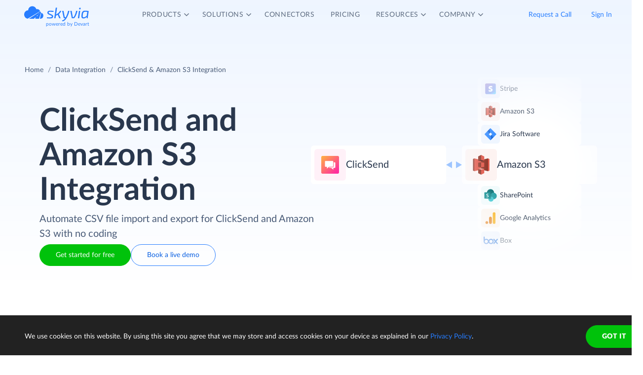

--- FILE ---
content_type: text/html; charset=utf-8
request_url: https://skyvia.com/data-integration/integrate-clicksend-amazon-s3
body_size: 15108
content:
<!DOCTYPE html>
<!--[if IE 8]> <html lang="en" class="ie8 no-js"> <![endif]-->
<!--[if IE 9]> <html lang="en" class="ie9 no-js"> <![endif]-->
<!--[if !IE]><!-->
<html lang="en">
<!--<![endif]-->
<!-- BEGIN HEAD -->
<head>
    <meta charset="utf-8" />
    <title>ClickSend &amp; Amazon S3 Integration - CSV Import/Export - Skyvia</title>
    <meta content="Skyvia" name="author" />

    

    <link rel="canonical" href="https://skyvia.com/data-integration/integrate-clicksend-amazon-s3" />

        <meta content="No-code cloud tool to integrate ClickSend and Amazon S3. Automate data import and export in CSV format between ClickSend and Amazon S3 on schedule." name="description" />

        <meta content="ClickSend Amazon S3 integration import export csv" name="keywords" />

    <!-- Open Graph / Facebook -->
    <meta property="og:type" content="website">
    <meta property="og:title" content="ClickSend &amp; Amazon S3 Integration - CSV Import/Export - Skyvia">
    <meta property="og:description" content="No-code cloud tool to integrate ClickSend and Amazon S3. Automate data import and export in CSV format between ClickSend and Amazon S3 on schedule.">
    <meta property="og:image" content="https://skyvia.com/assets/img/meta-img/meta-image.png">
    <!-- Twitter -->
    <meta property="twitter:card" content="summary_large_image">
    <meta property="twitter:title" content="ClickSend &amp; Amazon S3 Integration - CSV Import/Export - Skyvia">
    <meta property="twitter:description" content="No-code cloud tool to integrate ClickSend and Amazon S3. Automate data import and export in CSV format between ClickSend and Amazon S3 on schedule.">
    <meta property="twitter:image" content="/assets/img/meta-img/meta-image.png">


    <link rel="apple-touch-icon" sizes="180x180" href="/assets/img/favicon/apple-touch-icon.png?v=E65xd3AgGW">
    <link rel="icon" type="image/png" sizes="32x32" href="/assets/img/favicon/favicon-32x32.png?v=E65xd3AgGW">
    <link rel="icon" type="image/png" sizes="16x16" href="/assets/img/favicon/favicon-16x16.png?v=E65xd3AgGW">
    
    
    <link rel="mask-icon" href="/assets/img/favicon/safari-pinned-tab.svg?v=E65xd3AgGW" color="#277dff">
    <link rel="shortcut icon" href="/favicon.ico?v=E65xd3AgGW">
    <meta http-equiv="x-ua-compatible" content="ie=edge">
    <meta name="apple-mobile-web-app-title" content="Skyvia">
    <meta name="application-name" content="Skyvia">
    <meta name="msapplication-TileColor" content="#ffffff">
    <meta name="msapplication-config" content="/assets/img/favicon/browserconfig.xml?v=E65xd3AgGW">
    <meta name="theme-color" content="#ffffff">
    <meta name="viewport" content="width=device-width, initial-scale=1, shrink-to-fit=no">
    <link rel="stylesheet" href="/assets/css/main.min.css">

    <script type="application/ld+json">
    {
        "@context": "http://schema.org",
        "@type": "Organization",
        "name": "Skyvia",
        "legalName" : "Skyvia",
        "url": "https://skyvia.com",
        "logo": "https://skyvia.com/assets/img/meta-img/meta-image.png",
        "foundingDate": "2014",
        "address": {
            "@type": "PostalAddress",
            "streetAddress": "2230/4 Na Žertvách St.",
            "addressLocality": "Prague",
            "addressRegion": "PR",
            "postalCode": "18000",
            "addressCountry": "Czech Republic"
        },
        "contactPoint": {
            "@type": "ContactPoint",
            "contactType": "customer support",
            "email": "support@skyvia.com"
        },
        "sameAs":[
            "https://www.facebook.com/pages/Skyvia/793874847316814",
            "https://twitter.com/SkyviaService",
            "https://www.linkedin.com/company/skyvia",
            "https://www.youtube.com/channel/UCKyolgdX5CmgZyrreqQ-umA",
            "https://www.capterra.com/p/146167/Skyvia/",
            "https://www.g2.com/products/skyvia/reviews",
            "https://www.gartner.com/reviews/market/data-integration-tools/vendor/devart/product/skyvia",
            "https://www.crunchbase.com/organization/skyvia/org_similarity_overview"
        ]
    },
    {
        "@context": "https://schema.org",
        "@type": "BreadcrumbList",
        "itemListElement": [
            {"@type":"ListItem","position":1,"name":"Home","item":"https://skyvia.com"}, 
            {"@type":"ListItem","position":2,"name":"Home","item":"https://skyvia.com/"}
        ]
    }
    </script>

    <!-- Google Tag Manager -->
        <script type="8f10fee47013060d0dbcc368-text/javascript">
(function(w,d,s,l,i){w[l]=w[l]||[];w[l].push({'gtm.start':
new Date().getTime(),event:'gtm.js'});var f=d.getElementsByTagName(s)[0],
j=d.createElement(s),dl=l!='dataLayer'?'&l='+l:'';j.async=true;j.src=
'https://www.googletagmanager.com/gtm.js?id='+i+dl;f.parentNode.insertBefore(j,f);
})(window, document, 'script', 'dataLayer', 'GTM-K2QMSPZ');</script>
    <!-- End Google Tag Manager -->

     


    

    

    

</head>
<!-- END HEAD -->
<!-- BEGIN BODY -->
<body class="async-hide">

        <noscript>
            <iframe src="https://www.googletagmanager.com/ns.html?id=GTM-K2QMSPZ"
                    height="0" width="0" style="display:none;visibility:hidden"></iframe>
        </noscript>




    <header class="header header--">
      <nav class="nav-wrapper" role="navigation">
        <div class="container">
          <div class="row nav-row">
            <div class="col-auto logo-wrapper"><a class="logo-header" href="/">
                <svg class="icon icon-logo ">
                  <use xlink:href="/assets/img/sprite.svg#logo"></use>
                </svg></a><span class="icon-description">powered by Devart</span></div>
            <ul class="main-menu nav navbar-nav">
              <li class="main-menu__item dropdown has-hover-cone">
                <div class="main-menu__link">Products
                  <svg class="icon icon-dropdown-down ">
                    <use xlink:href="/assets/img/sprite.svg#dropdown-down"></use>
                  </svg>
                </div>
                <div class="dropdown-menu products">
                  <div class="d-none d-lg-block">
                    <div class="header-title">Platform</div>
                    <p>Integrate, back up, access, and manage your cloud data with our all-in-one cloud service</p><a class="learn" href="/platform">Overview</a>
                  </div>
                  <div class="d-lg-none"><a href="/platform">
                      <div class="header-title">Platform</div>
                      <p>Integrate, back up, access, and manage your cloud data with our all-in-one cloud service</p></a></div>
                  <div class="row products-row">
                    <div class="products-row-general col-12 col-lg-8">
                      <div class="row">
                        <div class="col-12 col-lg-6"><a href="/data-integration">
                            <div class="header-group-title">Data Integration</div>
                            <p class="desc">Integrate your data quickly and easily with no coding</p></a></div>
                        <div class="col-12 col-lg-6"><a href="/automation">
                            <div class="header-group-title">Automation</div>
                            <p class="desc">Automate business processes and data flows between cloud apps and databases</p></a></div>
                      </div>
                      <div class="row">
                        <div class="col-12 col-lg-6"><a href="/connect">
                            <div class="header-group-title">Connect</div>
                            <p class="desc">Connect various data sources with different data-related applications</p></a></div>
                        <div class="col-12 col-lg-6"><a href="/query">
                            <div class="header-group-title">Query</div>
                            <p class="desc">Query your data from web browser via visual query builder or SQL</p></a></div>
                      </div>
                      <div class="row">
                        <div class="col-12 col-lg-6"><a href="/backup">
                            <div class="header-group-title">Backup</div>
                            <p class="desc mb-lg-0">Keep your data safe with automatic daily and anytime manual backups</p></a></div>
                      </div>
                    </div>
                    <div class="col-12 col-lg-4">
                      <div class="header-accent-products"><a href="/looker-studio-connector">
                          <div class="header-group-title">Looker Studio connector</div>
                          <p class="desc">Connect to any cloud source or database directly from Looker Studio.</p></a></div>
                    </div>
                  </div>
                </div>
              </li>
              <li class="main-menu__item dropdown has-hover-cone">
                <div class="main-menu__link">Solutions
                  <svg class="icon icon-dropdown-down ">
                    <use xlink:href="/assets/img/sprite.svg#dropdown-down"></use>
                  </svg>
                </div>
                <div class="dropdown-menu solutions">
                  <div class="row products-row">
                    <div class="col-lg-4 d-none d-lg-block">
                      <div class="header-title">Solutions</div>
                      <p>Data integration, data access, cloud to cloud backup and management.</p><a class="learn" href="/solutions">Overview</a>
                    </div>
                    <div class="col-12 col-lg-8">
                      <div class="row">
                        <div class="col-lg-4 col-12">
                          <div class="header-group-title">By use case</div><a href="/data-integration/import">Data Import</a><a href="/data-integration/export">Data Export</a><a href="/data-integration/synchronization">Data Synchronization</a><a href="/data-integration/replication">Data Replication</a><a href="/data-analysis">Data Analysis</a><a href="/on-premise-data-integration">On-premise Data Integration</a>
                        </div>
                        <div class="col-lg-4 col-12">
                          <div class="header-group-title">By Protocol</div><a href="/sql-for-cloud-apps">SQL</a><a href="/connect/odbc-driver">ODBC</a><a href="/solutions/odata-solutions">OData</a><a href="/connect/ado-net-provider">ADO.NET</a><a href="/connect/mcp-endpoint">MCP</a>
                        </div>
                        <div class="col-lg-4 col-12">
                          <div class="header-group-title">By app</div><a href="/solutions/salesforce-solutions">Salesforce</a><a href="/connect/google-data-studio">Looker Studio</a><a href="/google-sheets-addon">Google Sheets</a><a href="/excel-add-in">Excel</a>
                        </div>
                      </div>
                    </div>
                  </div>
                </div>
              </li>
              <li class="main-menu__item main-menu-submenu__item"><a class="main-menu__link" href="/connectors">Connectors</a></li>
              <li class="main-menu__item main-menu-submenu__item"><a class="main-menu__link" href="/pricing">Pricing</a></li>
              <li class="main-menu__item dropdown">
                <div class="main-menu__link">Resources
                  <svg class="icon icon-dropdown-down ">
                    <use xlink:href="/assets/img/sprite.svg#dropdown-down"></use>
                  </svg>
                </div>
                <ul class="dropdown-menu resources">
                  <li><a href="https://blog.skyvia.com/">Blog</a></li>
                  <li><a href="/case-studies">Case Studies</a></li>
                  <li><a href="/webinars">Webinars</a></li>
                  <li><a href="/whitepapers">Whitepapers</a></li>
                  <li><a href="/gallery">Gallery</a></li>
                  <li><a href="/etl-tools-comparison/#Skyvia">Compare ETL Tools</a></li>
                  <li><a href="/learn">Learn</a></li>
                  <li><a href="/support">Support Center</a></li>
                  <li><a href="https://docs.skyvia.com/">Documentation</a></li>
                </ul>
              </li>
              <li class="main-menu__item dropdown">
                <div class="main-menu__link">Company
                  <svg class="icon icon-dropdown-down ">
                    <use xlink:href="/assets/img/sprite.svg#dropdown-down"></use>
                  </svg>
                </div>
                <ul class="dropdown-menu company">
                  <li><a href="/company">About&nbsp;Us</a></li>
                  <li><a href="/company/contacts">Contacts</a></li>
                  <li><a href="/partners">Partners</a></li>
                </ul>
              </li>
            </ul>
            <div class="col-auto hamburger-wrapper">
              <button class="hamburger hamburger--spin" type="button" aria-label="Menu" aria-controls="navigation"><span class="hamburger-box"><span class="hamburger-inner"></span></span></button>
            </div>
            <div class="col-auto signup-wrapper"><a class="btn btn-default header__call" href="/schedule-demo">Request a Call</a><a class="btn btn-default header__call" href="https://app.skyvia.com/login">Sign In</a><a class="btn btn-outline-primary header__signin" href="https://app.skyvia.com/registers/#/welcome?type=csv-integration&source=ClickSend&target=Amazon%20S3">Sign Up</a></div>
          </div>
        </div>
      </nav>
    </header>
  

    <!-- BEGIN PAGE CONTAINER -->
    <div class="page-container">
        










<div class="breadcrumbs breadcrumbs--">
    <div class="container">
            <ul class="breadcrumb">
                <li><a href="/">Home</a></li>
                        <li><a href="/data-integration">Data Integration</a></li>
                <li class="active">ClickSend &amp; Amazon S3 Integration</li>
            </ul>
    </div>
</div>

<script type="application/ld+json">
    {
    "@context": "https://schema.org",
    "@type": "BreadcrumbList",
    
    "itemListElement": [{"@type":"ListItem","position":1,"name":"Home","item":"https://skyvia.com"},{"@type":"ListItem","position":2,"name":"Data Integration","item":"https://skyvia.com/data-integration"},{"@type":"ListItem","position":3,"name":"ClickSend & Amazon S3 Integration","item":"https://skyvia.com/data-integration/integrate-clicksend-amazon-s3"}]
    }
</script>

<div>
	


    <script type="application/ld+json">
      {
        "@context": "https://schema.org",
        "@type": "FAQPage",
        "mainEntity": [
          {
            "@type": "Question",
            "name": "How do i export data from ClickSend to csv and upload it to Amazon S3 on Skyvia?",
            "acceptedAnswer": {
              "@type": "Answer",
              "text": "First, you create connections to ClickSend and Amazon S3. Then you select the ClickSend object and the fields you want to export, optionally apply filters. Finally, schedule the integration or run it manually."
            }
          },
          {
            "@type": "Question",
            "name": "How do i import csv data from Amazon S3 to ClickSend?",
            "acceptedAnswer": {
              "@type": "Answer",
              "text": "First, you create connections to ClickSend and Amazon S3. Then you select the CSV file, choose the ClickSend object you want to import the data into and select operation to apply. Then you map the columns and schedule the integration or run it manually." 
            }
          },
          {
            "@type": "Question",
            "name": "Can i integrate more than two data sources?",
            "acceptedAnswer": {
              "@type": "Answer",
              "text": "Skyvia offers data pipeline designer tools like Data Flow and Control Flow, enabling you to integrate more than two data sources simultaneously. Skyvia supports over 200 connectors."
            }
          },
          {
            "@type": "Question",
            "name": "What other features does Skyvia offer?",
            "acceptedAnswer": {
              "@type": "Answer",
              "text": "Skyvia, has a suite of data-related products: Data Integration - cloud data integration service, Query - online SQL client with visual query builder, Connect - API Server as a Service to create OData and SQL endpoints, Backup - cloud backup service for cloud apps."
            }
          },
          {
            "@type": "Question",
            "name": "Do you have a free plan?",
            "acceptedAnswer": {
              "@type": "Answer",
              "text": "Skyvia offers a free pricing plan that includes basic features for all its products. Free Data Integration plan allows you to import and export up to 10,000 records per month."
            }
          }
        ]
      }
    </script>
    <section class="storage integrate-storage-promo promo-banner">
      <div class="container">
        <div class="background"></div>
        <div class="integrate-row">
          <div class="col-left">
            <div class="title">
              <h1>ClickSend  and Amazon S3  Integration</h1>
            </div>
            <div class="description">Automate CSV file import and export for ClickSend and Amazon S3 with no coding</div>
            <div class="buttons"><a class="btn btn-success" href="https://app.skyvia.com/registers/#/welcome?type=csv-integration&source=ClickSend&target=Amazon%20S3">Get started for free</a><a class="btn btn-outline-primary" href="/schedule-demo">Book a live demo</a></div>
          </div>
          <div class="col-right">
            <div class="tiles-container left">
              <div class="tile"><a href="/connectors/clicksend">
                  <div class="image-wrapper" aria-color="aria-color" aria-color-selector="background-color" aria-color-source="clicksend" aria-color-opacity="12"><img src="/assets/img/connectors.svg#clicksend" loading="lazy" alt="clicksend"/></div>
                  <div class="tile-text fit-text-1">ClickSend</div></a></div>
            </div>
            <div class="tiles-container center"><img src="/assets/img/connector-file-storage/di-icon-left-right.svg" loading="lazy" alt="icon-left-right"/></div>
            <div class="tiles-container right">
              <div class="tile small">
                <div class="image-wrapper" aria-color="aria-color" aria-color-selector="background-color" aria-color-source="stripe" aria-color-opacity="12"><img src="/assets/img/connectors.svg#stripe" loading="lazy" alt="stripe"/></div>
                <div class="tile-text">Stripe</div>
              </div>
              <div class="tile small">
                <div class="image-wrapper" aria-color="aria-color" aria-color-selector="background-color" aria-color-source="amazon-s3" aria-color-opacity="12"><img src="/assets/img/connectors.svg#amazon-s3" loading="lazy" alt="amazon"/></div>
                <div class="tile-text">Amazon S3</div>
              </div>
              <div class="tile small">
                <div class="image-wrapper" aria-color="aria-color" aria-color-selector="background-color" aria-color-source="jira-software" aria-color-opacity="12"><img src="/assets/img/connectors.svg#jira-software" loading="lazy" alt="jira-software"/></div>
                <div class="tile-text">Jira Software</div>
              </div>
              <div class="tile shift"><a href="/connectors/amazon-s3">
                  <div class="image-wrapper" aria-color="aria-color" aria-color-selector="background-color" aria-color-source="amazon-s3" aria-color-opacity="12"><img src="/assets/img/connectors.svg#amazon-s3" loading="lazy" alt="amazon-s3"/></div>
                  <div class="tile-text fit-text-2">Amazon S3</div></a></div>
              <div class="tile small">
                <div class="image-wrapper" aria-color="aria-color" aria-color-selector="background-color" aria-color-source="sharepoint" aria-color-opacity="12"><img src="/assets/img/connectors.svg#sharepoint" loading="lazy" alt="sharepoint"/></div>
                <div class="tile-text">SharePoint</div>
              </div>
              <div class="tile small">
                <div class="image-wrapper" aria-color="aria-color" aria-color-selector="background-color" aria-color-source="google-analytics" aria-color-opacity="12"><img src="/assets/img/connectors.svg#google-analytics" loading="lazy" alt="google-analytics"/></div>
                <div class="tile-text">Google Analytics</div>
              </div>
              <div class="tile small">
                <div class="image-wrapper" aria-color="aria-color" aria-color-selector="background-color" aria-color-source="box" aria-color-opacity="12"><img src="/assets/img/connectors.svg#box" loading="lazy" alt="box"/></div>
                <div class="tile-text">Box</div>
              </div>
            </div>
          </div>
        </div>
        <div class="trusted-partners">
          <div class="trusted-partners-title"> Trusted by partners and customers</div>
          <div class="trusted-partners-list d-flex flex-wrap flex-lg-nowrap justify-content-around">
            <div class="trusted-row">
              <div class="trusted-partners-item"><img src="/assets/img/connector-file-storage/logo/panasonic.svg" alt="panasonic" loading="lazy"/></div>
              <div class="trusted-partners-item"><img src="/assets/img/connector-file-storage/logo/ge.svg" alt="ge" loading="lazy"/></div>
              <div class="trusted-partners-item"><img src="/assets/img/connector-file-storage/logo/hyundai.svg" alt="hyundai" loading="lazy"/></div>
              <div class="trusted-partners-item"><img src="/assets/img/connector-file-storage/logo/telenor.svg" alt="telenor" loading="lazy"/></div>
              <div class="trusted-partners-item globaldata"><img src="/assets/img/connector-file-storage/logo/globaldata.svg" alt="globaldata" loading="lazy"/></div>
            </div>
            <div class="trusted-row">
              <div class="trusted-partners-item bca"><img src="/assets/img/connector-file-storage/logo/bca.svg" alt="bca" loading="lazy"/></div>
              <div class="trusted-partners-item"><img src="/assets/img/connector-file-storage/logo/medecins.svg" alt="medecins" loading="lazy"/></div>
              <div class="trusted-partners-item"><img src="/assets/img/connector-file-storage/logo/plum.svg" alt="plum" loading="lazy"/></div>
              <div class="trusted-partners-item"><img src="/assets/img/connector-file-storage/logo/horizons.svg" alt="horizons" loading="lazy"/></div>
              <div class="trusted-partners-item"><img src="/assets/img/connector-file-storage/logo/stesso.svg" alt="stesso" loading="lazy"/></div>
            </div>
          </div>
        </div>
      </div>
    </section>
    <script type="8f10fee47013060d0dbcc368-text/javascript">
      document.addEventListener("DOMContentLoaded", function (event) {
          const textEl1 = document.querySelector('.fit-text-1');
          const textLength1 = textEl1.textContent.length;
          let fontSize1 = 20;
          if (textLength1 > 17) {
              fontSize1 = 18;
          }
          textEl1.style.fontSize = fontSize1 + 'px';
      
          const textEl2 = document.querySelector('.fit-text-2');
          const textLength2 = textEl2.textContent.length;
          let fontSize2 = 20;
          if (textLength2 > 17) {
              fontSize2 = 18;
          }
          textEl2.style.fontSize = fontSize2 + 'px';
      });
    </script>
    <section class="storage settings">
      <div class="container">
        <div class="row-wrapper left">
          <div class="row-icon">
            <div class="icon"></div><span>Setting Up Process</span>
          </div>
          <div class="row-title">
            <h2><span>ClickSend and Amazon S3</span><span class="blue-title"> integration in 3 steps</span></h2>
          </div>
        </div>
        <div class="slider-wrapper">
          <div class="tabs">
            <ul id="accordion">
              <li>
                <div class="main-wrapper">
                  <div class="progress-container">
                    <div class="progress-bar"></div>
                  </div>
                  <div class="content-wrapper"><a class="navigate active" href="#tabs-1">
                      <div class="tag"><span class="title">Step 1. Create connections</span></div></a>
                    <div class="addon fadein">
                      <p>Log in to Skyvia and create connections to Amazon S3 and ClickSend. <a href="https://app.skyvia.com/register">Sign up</a> for free if you don't have a Skyvia account yet.</p>
                    </div>
                  </div>
                </div>
                <div class="browser">
                  <div class="tab" id="tabs-1">
                    <object type="image/svg+xml" data="/assets/img/connector-file-storage/template-connector-file-storage_01-01.svg"></object>
                  </div>
                </div>
              </li>
              <li>
                <div class="main-wrapper">
                  <div class="progress-container">
                    <div class="progress-bar"></div>
                  </div>
                  <div class="content-wrapper"><a class="navigate" href="#tabs-2">
                      <div class="tag"><span class="title">Step 2. Select Integration type</span></div></a>
                    <div class="addon">Use Import to extract data from Amazon S3, transform and load it into ClickSend. Use Export to export data from ClickSend into CSV files and upload them to Amazon S3. For advanced integration scenarios choose Data Flow and Control Flow.</div>
                  </div>
                </div>
                <div class="browser">
                  <div class="tab" id="tabs-2">
                    <object type="image/svg+xml" data="/assets/img/connector-file-storage/template-connector-file-storage_01-02.svg"></object>
                  </div>
                </div>
              </li>
              <li>
                <div class="main-wrapper">
                  <div class="progress-container">
                    <div class="progress-bar"></div>
                  </div>
                  <div class="content-wrapper"><a class="navigate" href="#tabs-3">
                      <div class="tag"><span class="title">Step 3. Set Up and Run Integration</span></div></a>
                    <div class="addon">Configure integration settings using intuitive wizards and designers with no coding. You can run the integration manually or schedule it to recur at specific intervals, as frequently as once per minute.</div>
                  </div>
                </div>
                <div class="browser">
                  <div class="tab" id="tabs-3">
                    <object type="image/svg+xml" data="/assets/img/connector-file-storage/template-connector-file-storage_01-03.svg"></object>
                  </div>
                </div>
              </li>
              <li>
                <div class="main-wrapper">
                  <div class="progress-container">
                    <div class="progress-bar"></div>
                  </div>
                  <div class="content-wrapper"><a class="navigate" href="#tabs-4">
                      <div class="tag"><span class="title">And Monitor the progress</span></div></a>
                    <div class="addon">Skyvia allows you to view integration runs for any period, provides detailed per-record logs, and offers email notifications to keep you informed.</div>
                  </div>
                </div>
                <div class="browser">
                  <div class="tab" id="tabs-4">
                    <object type="image/svg+xml" data="/assets/img/connector-file-storage/template-connector-file-storage_01-04.svg"></object>
                  </div>
                </div>
              </li>
            </ul>
          </div>
        </div>
      </div>
    </section>
    <script type="8f10fee47013060d0dbcc368-text/javascript">
      document.addEventListener("DOMContentLoaded", function (event) {
          // Tabs
          const tabs = document.querySelectorAll('.browser > div[id^="tabs-"]');
          const accordionItems = document.querySelectorAll('#accordion li');
          const accordionLinks = document.querySelectorAll('#accordion li .navigate');
          const accordionText = document.querySelectorAll('#accordion li .addon');
          const addons = document.querySelectorAll('#accordion li .addon');
          const progressBars = document.querySelectorAll('.progress-bar');
          const progressContainers = document.querySelectorAll('.progress-container');
      
          let currentIndex = 0;
          const switchTime = 8000;
          let slideTimer;
          let timerStartTime = 0;
          let remainingTime = switchTime;
      
          //progress bar******************
          function resetProgressBars() {
              progressBars.forEach(bar => {
                  bar.classList.remove('active');
                  bar.classList.remove('paused');
              });
          }
      
          function pauseProgress(index) {
              const activeBar = progressBars[index];
              if (activeBar && activeBar.classList.contains('active')) {
                  activeBar.classList.add('paused');
              }
          }
      
          function resumeProgress(index) {
              const activeBar = progressBars[index];
              if (activeBar && activeBar.classList.contains('active')) {
                  activeBar.classList.remove('paused');
              }
          }
      
          function startProgress(index) {
              resetProgressBars();
              const activeBar = progressBars[index];
              activeBar.classList.add('active');
              progressContainers[index].classList.add('active');
          }
      
          function activateSlide(index) {
              // Remove the active class from all buttons
              accordionLinks.forEach(l => l.classList.remove('active'));
              addons.forEach(addon => addon.classList.remove('fadein'));
              accordionItems.forEach(addon => addon.classList.remove('open'));
              progressContainers.forEach(l => l.classList.remove('active'));
      
              accordionLinks[index].classList.add('active');
              addons[index].classList.add('fadein');
              accordionItems[index].classList.add('open');
              progressContainers[index].classList.add('active');
      
              // Show the corresponding tab
              const href = accordionLinks[index].getAttribute('href');
              tabs.forEach(tab => {
                  if ('#' + tab.id === href) {
                      tab.style.zIndex = '1';
                      tab.style.opacity = '1';
                      tab.style.transition = 'opacity 0.3s ease';
                  } else {
                      tab.style.zIndex = '0';
                      tab.style.opacity = '0';
                  }
              });
              startProgress(index);
      
              // Reset timer tracking
              timerStartTime = Date.now();
              remainingTime = switchTime;
          }
      
          function nextSlide() {
              resetSlideTimer(switchTime);
              currentIndex = (currentIndex + 1) % accordionLinks.length;
              activateSlide(currentIndex);
          }
      
          function resetSlideTimer(time) {
              if (slideTimer) {
                  clearInterval(slideTimer);
              }
              timerStartTime = Date.now();
              slideTimer = setTimeout(nextSlide, time || switchTime);
          }
      
          activateSlide(currentIndex);
          resetSlideTimer();
      
          //slider logic****************
          accordionText.forEach((link, index) => {
              link.addEventListener('mouseenter', () => {
                  if (link.classList.contains('fadein')) {
                      clearTimeout(slideTimer);
                      const elapsedTime = Date.now() - timerStartTime;
                      remainingTime = Math.max(0, remainingTime - elapsedTime);
                      pauseProgress(currentIndex);
                  }
              });
      
              link.addEventListener('mouseleave', () => {
                  if (link.classList.contains('fadein')) {
                      timerStartTime = Date.now();
                      resetSlideTimer(remainingTime)
                      resumeProgress(currentIndex);
                  }
              });
          });
      
          accordionLinks.forEach((link, index) => {
              link.addEventListener('click', function (e) {
                  e.preventDefault();
                  currentIndex = index;
                  activateSlide(index)
                  resetSlideTimer();
              });
          });
      });
    </script>
    <section class="storage storage-solutions">
      <div class="container">
        <div class="content-row">
          <div class="content-col">
            <div class="row-wrapper left">
              <div class="row-icon">
                <div class="icon"></div><span>Skyvia Solutions</span>
              </div>
              <div class="row-title">
                <h2><span class="blue-title">Import CSV&nbsp;</span><span>from Amazon S3 to ClickSend</span></h2>
              </div>
            </div>
            <div class="description">
              <p>Import CSV files from Amazon S3 to ClickSend Contacts, EmailCampaigns, MMSCampaigns, SMSCampaigns etc. and more, with Skyvia's ETL capabilities. Perform bulk updates preventing duplicates, insert or mass delete data.</p>
              <p>Load data structured differently from ClickSend objects. Transform data with powerful mapping features by using string and numeric expressions, lookups, and more. Run import manually or schedule it to start automatically.</p>
            </div>
            <div class="buttons"><a class="btn btn-success" href="https://app.skyvia.com/registers/#/welcome?type=csv-integration&source=ClickSend&target=Amazon%20S3">Get started for free</a><a class="btn btn-link" href="/data-integration/import">Read more</a></div>
          </div>
          <div class="image">
            <object type="image/svg+xml" data="/assets/img/connector-file-storage/template-connector-file-storage_02.svg"></object>
            <svg style="max-width:664px;" xmlns="http://www.w3.org/2000/svg" viewBox="0 0 664 394" fill="none">
              <image href="/assets/img/connectors.svg#clicksend" width="24" height="24" x="436" y="95"></image>
            </svg>
          </div>
        </div>
        <div class="info-row">
          <div class="item">
            <div class="title">Preserving Relations</div>
            <div class="description">Advanced mapping allows for keeping relations between imported data.</div>
          </div>
          <div class="item">
            <div class="title">All DML Operations</div>
            <div class="description">Skyvia enables data import into ClickSend with INSERT, UPDATE, DELETE, and UPSERT operations.</div>
          </div>
          <div class="item">
            <div class="title">Data Splitting</div>
            <div class="description">Skyvia can load data from one CSV file to several related ClickSend objects at once.</div>
          </div>
        </div>
      </div>
      <div class="container second">
        <div class="content-row">
          <div class="image">
            <object type="image/svg+xml" data="/assets/img/connector-file-storage/template-connector-file-storage_03.svg"></object>
          </div>
          <div class="content-col">
            <div class="row-wrapper left">
              <div class="row-icon">
                <div class="icon"></div><span>Skyvia Solutions</span>
              </div>
              <div class="row-title">
                <h2><span class="blue-title">Export Data&nbsp;</span><span>from ClickSend to Amazon S3</span></h2>
              </div>
            </div>
            <div class="description">
              <p>Export ClickSend Contacts, EmailCampaigns, MMSCampaigns, SMSCampaigns etc., to CSV files and upload them to Amazon S3. Сonfigure ClickSend data export in a user-friendly wizard. Apply conditions to select data from ClickSend object, rename fields, and set the record order in the CSV file. Use schedule to automate integration runs.</p>
              <p>With SQL queries, flexibly choose data with specific SQL conditions, combine data from multiple tables, or customize the exported dataset. Use your query or compose one with a visual builder.</p>
            </div>
            <div class="buttons"><a class="btn btn-success" href="https://app.skyvia.com/registers/#/welcome?type=csv-integration&source=ClickSend&target=Amazon%20S3">Get started for free</a><a class="btn btn-link" href="/data-integration/export">Read more</a></div>
          </div>
        </div>
        <div class="info-row">
          <div class="item">
            <div class="title">Compressing Output Files</div>
            <div class="description">Use zip and gzip compression when uploading CSV files, to save storage space or export binary files.</div>
          </div>
          <div class="item">
            <div class="title">Powerful Filtering</div>
            <div class="description">Create filters with multiple conditions and logical operators to export only the data you need.</div>
          </div>
          <div class="item">
            <div class="title">Related Data Export</div>
            <div class="description">Export fields from ClickSend object along with any of its related objects in a single run.</div>
          </div>
        </div>
      </div>
    </section>
    <section class="storage storage-connectors">
      <div class="container">
        <div class="row-wrapper">
          <div class="row-icon">
            <div class="icon"></div><span>Skyvia Connectors</span>
          </div>
          <div class="row-title">
            <h2><span>More</span><span class="blue-title">&nbsp;File Storage&nbsp;</span><span>Connectors</span></h2>
          </div>
          <div class="row-subtitle">Skyvia supports a wide range of file storage connectors, enabling seamless ClickSend integration and automated data flows.</div>
        </div>
        <div class="connectors-wrapper">
          <div class="slider-switcher">
            <div class="slider-button active">Storages</div>
            <div class="slider-button">All sources</div>
          </div>
          <div class="connectors-row slide" id="slide1"><a class="radius-top-left" href="/data-integration/integrate-clicksend-dropbox" target="_blank">
              <div class="connection-icon dropbox"></div></a><a href="/data-integration/integrate-clicksend-ftp" target="_blank">
              <div class="connection-icon ftp"></div></a>
            <div class="empty-tile"></div>
            <div class="empty-tile hidden-sm"></div><a class="radius-top-right radius-show-to-sm" href="/data-integration/integrate-clicksend-sftp" target="_blank">
              <div class="connection-icon sftp"></div></a><a class="radius-top-right radius-show-between-xl-md" href="/data-integration/integrate-clicksend-amazon-s3" target="_blank">
              <div class="connection-icon amazon-s3"></div></a>
            <div class="empty-tile"></div><a href="/data-integration/integrate-clicksend-zoho-workdrive" target="_blank">
              <div class="connection-icon zoho-workdrive"></div></a><a href="/data-integration/integrate-clicksend-azure-storage-blob" target="_blank">
              <div class="connection-icon azure-storage-blob"></div></a>
            <div class="empty-tile radius-top-right radius-show-from-lg"></div>
            <div class="empty-tile radius-bottom-left radius-show-from-lg hidden-lg"></div>
            <div class="empty-tile hidden-sm"></div><a href="/data-integration/integrate-clicksend-box" target="_blank">
              <div class="connection-icon box"></div></a>
            <div class="empty-tile show-sm"></div><a class="radius-bottom-left radius-show-between-xl-md" href="/data-integration/integrate-clicksend-google-drive" target="_blank">
              <div class="connection-icon google-drive"></div></a><a class="radius-bottom-left radius-show-to-sm" href="/data-integration/integrate-clicksend-sharepoint" target="_blank">
              <div class="connection-icon sharepoint"></div></a>
            <div class="empty-tile"></div><a href="/data-integration/integrate-clicksend-onedrive" target="_blank">
              <div class="connection-icon onedrive"></div></a><a class="hidden-sm" href="/data-integration/integrate-clicksend-azure-file-storage" target="_blank">
              <div class="connection-icon azure-file-storage"></div></a>
            <div class="empty-tile hidden-lg"></div><a class="radius-bottom-right" href="/data-integration/integrate-clicksend-azure-data-lake-storage" target="_blank">
              <div class="connection-icon azure-data-lake-storage"></div></a>
          </div>
          <div class="connectors-row slide hidden" id="slide2"><a class="radius-top-left" href="/data-integration/integrate-clicksend-hubspot" target="_blank">
              <div class="connection-icon hubspot"></div></a><a href="/data-integration/integrate-clicksend-mailchimp" target="_blank">
              <div class="connection-icon mailchimp"></div></a>
            <div class="empty-tile"></div>
            <div class="empty-tile hidden-sm"></div><a class="radius-top-right radius-show-to-sm" href="/data-integration/integrate-clicksend-salesforce" target="_blank">
              <div class="connection-icon salesforce"></div></a><a class="radius-top-right radius-show-between-xl-md" href="/data-integration/integrate-clicksend-zendesk" target="_blank">
              <div class="connection-icon zendesk"></div></a>
            <div class="empty-tile"></div><a href="/data-integration/integrate-clicksend-excel" target="_blank">
              <div class="connection-icon excel"></div></a><a href="/data-integration/integrate-clicksend-jira-software" target="_blank">
              <div class="connection-icon jira-software"></div></a>
            <div class="empty-tile radius-top-right radius-show-from-lg"></div>
            <div class="empty-tile radius-bottom-left radius-show-from-lg hidden-lg"></div>
            <div class="empty-tile hidden-sm"></div><a href="/data-integration/integrate-clicksend-sql-server" target="_blank">
              <div class="connection-icon sql-server"></div></a>
            <div class="empty-tile show-sm"></div><a class="radius-bottom-left radius-show-between-xl-md" href="/data-integration/integrate-clicksend-google-bigquery" target="_blank">
              <div class="connection-icon google-bigquery"></div></a><a class="radius-bottom-left radius-show-to-sm" href="/data-integration/integrate-clicksend-shopify" target="_blank">
              <div class="connection-icon shopify"></div></a>
            <div class="empty-tile"></div><a href="/data-integration/integrate-clicksend-snowflake" target="_blank">
              <div class="connection-icon snowflake"></div></a><a class="hidden-sm" href="/data-integration/integrate-clicksend-google-adwords" target="_blank">
              <div class="connection-icon google-adwords"></div></a>
            <div class="empty-tile hidden-lg"></div><a class="radius-bottom-right" href="/data-integration/integrate-clicksend-quickbooks" target="_blank">
              <div class="connection-icon quickbooks"></div></a>
          </div>
          <div class="link"><a class="btn btn-link" href="/connectors">See All Connectors</a></div>
        </div>
      </div>
    </section>
    <script type="8f10fee47013060d0dbcc368-text/javascript">
      document.addEventListener('DOMContentLoaded', function() {
          const buttons = document.querySelectorAll('.slider-button');
          const slides = document.querySelectorAll('.slide');
      
          function showTab(index, button) {
              slides.forEach(slide => slide.classList.add('hidden'));
              slides[index].classList.remove('hidden');
      
              buttons.forEach(btn => btn.classList.remove('active'));
              button.classList.add('active');
          }
      
          buttons.forEach((button, index) => {
              button.addEventListener('click', () => {
                  showTab(index, button)
              });
          });
      });
    </script>
    <section class="storage storage-solutions part2">
      <div class="container">
        <div class="content-row">
          <div class="content-col">
            <div class="row-wrapper left">
              <div class="row-icon">
                <div class="icon"></div><span>Skyvia Solutions</span>
              </div>
              <div class="row-title">
                <h2><span>Advanced </span><span class="blue-title">Data Integration</span></h2>
              </div>
            </div>
            <div class="description">
              <p>Skyvia <a href="/data-integration">Data Integration</a> product offers powerful capabilities beyond CSV import and export. It enables seamless no-code integration between several databases or cloud applications, supporting bi-directional data sync and handling complex data pipelines with multistage transformations.</p>
              <p>For advanced scenarios, <a href="https://docs.skyvia.com/data-integration/data-flow/">Data Flow</a> allows for the visual design of a complex ETL pipeline combining data from multiple sources and loading it to various destinations.</p>
              <p><a href="https://docs.skyvia.com/data-integration/control-flow/">Control Flow</a> offers orchestration capabilities, enabling custom integration logic, sequential runs, and error-handling automation.</p>
            </div>
            <div class="buttons"><a class="btn btn-success" href="https://app.skyvia.com/registers/#/welcome?type=csv-integration&source=ClickSend&target=Amazon%20S3">Get started for free</a><a class="btn btn-link" href="/data-integration">Read more</a></div>
          </div>
          <div class="image second-img">
            <object type="image/svg+xml" data="/assets/img/connector-file-storage/template-connector-file-storage_04.svg"></object>
            <svg style="max-width:664px;" xmlns="http://www.w3.org/2000/svg" viewBox="0 0 664 410" fill="none">
              <image href="/assets/img/connectors.svg#clicksend" width="38" height="38" x="245" y="117"></image>
              <path d="M273 156c5.523 0 10-4.477 10-10s-4.477-10-10-10-10 4.477-10 10 4.477 10 10 10" fill="#fff"></path>
              <circle cx="273" cy="146" r="7" stroke="#364762" stroke-width="2" stroke-linecap="round" stroke-linejoin="round"></circle>
              <path d="m269.5 146 3.5 3.5m0 0 3.5-3.5m-3.5 3.5v-7" stroke="#277DFF" stroke-width="2" stroke-linecap="round" stroke-linejoin="round"></path>
            </svg>
          </div>
        </div>
      </div>
    </section>
    <section class="storage data-loader mb-0">
      <div class="container">
        <div class="bg-top-center"></div>
        <div class="data-loader-row">
          <div class="content-left">
            <div class="data-loader-button">
              <div class="button-icon"></div><span>Data Loader Use Cases</span>
            </div>
            <div class="data-loader-title">
              <h2>
                <p>Comprehensive ClickSend <a>Data Loader</a></p>
              </h2>
            </div>
            <div class="data-loader-description">Skyvia provides ClickSend users with powerful tools to import, export, and migrate data between data sources and perform mass updates with ease. Offering flexible data mapping, unlimited user access, and APIs, Skyvia simplifies ClickSend data management to support a range of use cases.</div>
          </div>
          <div class="content-right">
            <object type="image/svg+xml" data="/assets/img/connector-file-storage/template-connector-file-storage_05.svg"></object>
          </div>
        </div>
        <div class="data-loader-row">
          <div class="data-loader-tiles-wrapper">
            <div class="data-loader-tile">
              <div class="data-loader-tile-content">
                <div class="tile-title">Routine Tasks Automation</div>
                <div class="tile-description">Automate repetitive CSV imports, exports, and sync to keep ClickSend updated without manual effort, reducing errors and saving time.</div>
              </div>
            </div>
            <div class="data-loader-tile">
              <div class="data-loader-tile-content">
                <div class="tile-title">Legacy Data Integration</div>
                <div class="tile-description">Migrate or synchronize historical data from outdated systems into ClickSend to ensure business continuity and data consistency.</div>
              </div>
            </div>
            <div class="data-loader-tile">
              <div class="data-loader-tile-content">
                <div class="tile-title">Mass Data Operations</div>
                <div class="tile-description">Perform bulk insert, update, delete, and upsert actions in ClickSend using CSV files for efficient large-scale data modifications.</div>
              </div>
            </div>
          </div>
        </div>
      </div>
    </section>
    <section class="storage storage-capabilities mb-0">
      <div class="container">
        <div class="row-wrapper">
          <div class="row-icon">
            <div class="icon"></div><span>Skyvia Capabilities</span>
          </div>
          <div class="row-title">
            <h2>
              <p>Why Customers <a>Choose</a> Skyvia</p>
            </h2>
          </div>
          <div class="row-subtitle">A data platform with a wide choice of tools and flexible pricing that has a solution for nearly any data integration scenario.</div><a class="btn btn-outline-primary" href="/platform"><span>View Platform Page</span></a>
        </div>
        <div class="capabilities-wrapper">
          <div class="item">
            <div class="icon">
              <div class="icon-wrapper">
                <object type="image/svg+xml" data="/assets/img/connector-file-storage/capabilities/сapabilities-icon-01.svg"></object>
              </div>
            </div>
            <div class="content">
              <div class="title">Cost efficiency</div>
              <div class="description">Skyvia offers affordable, flexible pricing for businesses of all sizes</div>
            </div>
          </div>
          <div class="item">
            <div class="icon">
              <div class="icon-wrapper">
                <object type="image/svg+xml" data="/assets/img/connector-file-storage/capabilities/сapabilities-icon-02.svg"></object>
              </div>
            </div>
            <div class="content">
              <div class="title">Ease of Use</div>
              <div class="description">Customer feedback highlights Skyvia's ease of use</div>
            </div>
          </div>
          <div class="item">
            <div class="icon">
              <div class="icon-wrapper">
                <object type="image/svg+xml" data="/assets/img/connector-file-storage/capabilities/сapabilities-icon-03.svg"></object>
              </div>
            </div>
            <div class="content">
              <div class="title">Trust</div>
              <div class="description">Skyvia is trusted by thousands of organizations worldwide</div>
            </div>
          </div>
          <div class="item">
            <div class="icon">
              <div class="icon-wrapper">
                <object type="image/svg+xml" data="/assets/img/connector-file-storage/capabilities/сapabilities-icon-04.svg"></object>
              </div>
            </div>
            <div class="content">
              <div class="title">Scalability</div>
              <div class="description">Skyvia offers no-code tools for any business scenario</div>
            </div>
          </div>
        </div>
      </div>
    </section>
    <section class="storage storage-awards mb-0">
      <div class="container">
        <div class="row-wrapper">
          <div class="row-icon">
            <div class="icon"></div><span>Awards</span>
          </div>
          <div class="row-title">
            <h2><span class="blue-title">Trusted</span><span> by Industry Leaders</span></h2>
          </div>
        </div>
        <div class="tiles-wrapper">
          <div class="tile one"></div>
          <div class="tile two"></div>
          <div class="tile three"></div>
          <div class="tile four"></div>
          <div class="tile five"></div>
          <div class="tile six"></div>
        </div>
      </div>
    </section>
    <section class="storage storage-faq mb-0">
      <div class="container">
        <div class="row-wrapper">
          <div class="row-icon">
            <div class="icon"></div><span>FAQ</span>
          </div>
          <div class="row-title">
            <p><span>Frequently asked</span><span class="blue-title">&nbsp;Questions</span></p>
          </div>
        </div>
        <div class="collapse-wrapper">
          <details>
            <summary>How do i export data from ClickSend to csv and upload it to Amazon S3?<span></span></summary>
            <div>
              <ol>
                <li>
                  <p>Log in to Skyvia and create connections to ClickSend and Amazon S3. <a href="https://app.skyvia.com/register">Sign up</a> for free if you don't have an account yet.</p>
                </li>
                <li>Select the ClickSend object and the fields you want to export.</li>
                <li>Apply filters to export only the necessary records.</li>
                <li>Schedule the integration or run it manually.</li>
                <li>Once done, check the export results.</li>
              </ol>
              <p>See more in <a href="https://docs.skyvia.com/data-integration/export/">Skyvia documentation</a>.</p>
            </div>
          </details>
          <details>
            <summary>How do i import csv data from Amazon S3 to ClickSend?<span></span></summary>
            <div>
              <ol>
                <li>
                  <p>Log in to Skyvia and create connections to ClickSend and Amazon S3 from your Skyvia account. <a href="https://app.skyvia.com/register">Sign up</a> for free if you don't have an account yet.</p>
                </li>
                <li>Select the CSV file to import.</li>
                <li>Choose the ClickSend object you want to import the data into and select one of the operations — Insert, Update, Upsert, or Delete.</li>
                <li>Map the columns using one of the available mapping type: column, constant, function, or lookup.</li>
                <li>Schedule the integration or run it manually.</li>
                <li>Once done, check the results.</li>
              </ol>
              <p>See more in <a href="https://docs.skyvia.com/data-integration/import/">Skyvia documentation</a>.</p>
            </div>
          </details>
          <details>
            <summary>Can i integrate more than two data sources?<span></span></summary>
            <div>Skyvia offers data pipeline designer tools like Data Flow and Control Flow, enabling you to integrate more than two data sources simultaneously. In addition to ClickSend and Amazon S3, Skyvia supports over 200 <a href="https://skyvia.com/connectors">connectors</a>.</div>
          </details>
          <details>
            <summary>What other features does Skyvia offer?<span></span></summary>
            <div>
              <p>With Skyvia, you have access to a suite of data-related products.</p>
              <ul>
                <li><a href="https://skyvia.com/data-integration">Data Integration.</a> Cloud service for data integration: ETL/ELT, Reverse ETL, data sync, and advanced data pipelines.</li>
                <li><a href="https://skyvia.com/automation">Automation.</a> A solution for automating your tasks, workflows, and processes across cloud apps and databases.</li>
                <li><a href="https://skyvia.com/query">Query.</a> Online SQL client with visual query builder to manage data from web browser.</li>
                <li><a href="https://skyvia.com/connect">Connect.</a> API Server as a Service to create OData and SQL endpoints for any data source in minutes.</li>
                <li><a href="https://skyvia.com/backup">Backup.</a> Universal backup for cloud apps with a few clicks data restore.</li>
              </ul>
            </div>
          </details>
          <details>
            <summary>Do you have a free plan?<span></span></summary>
            <div>
              <p>Skyvia offers a free pricing plan that includes basic features for all its products. Free Data Integration plan allows you to import and export up to 10,000 records per month. See detailed <a href="https://skyvia.com/pricing">pricing plans</a>.</p>
            </div>
          </details>
        </div>
      </div>
    </section>
    <div class="storage become-business">
      <section class="home cta-home mb-0">
        <div class="background-wrapper"><svg width="2960" height="1040" fill="none" xmlns="http://www.w3.org/2000/svg"><g clip-path="url(#become_business_svg__a)"><g filter="url(#become_business_svg__b)"><circle cx="840" cy="200" r="200" fill="#277DFF"/></g><g filter="url(#become_business_svg__c)"><circle cx="2076" cy="116" r="244" fill="#277DFF"/></g><path d="M2025.08-67.774a7.997 7.997 0 0 1 2.93-10.928l76.21-44c3.82-2.209 8.72-.898 10.92 2.928l44 76.21c2.21 3.827.9 8.72-2.92 10.929l-76.21 44a8 8 0 0 1-10.93-2.929z" fill="#000" fill-opacity=".2"/><g clip-path="url(#become_business_svg__d)"><path d="M2297.08 403.344a7.996 7.996 0 0 1 2.93-10.928l76.21-44c3.82-2.209 8.72-.898 10.92 2.928l44 76.21c2.21 3.827.9 8.72-2.92 10.929l-76.21 44a8 8 0 0 1-10.93-2.929z" fill="#000" fill-opacity=".2"/><image href="/assets/img/connectors.svg#oracle" width="104" height="104" x="2293.08" y="396.416" transform="rotate(-30 2293.08 396.416)"/></g><g clip-path="url(#become_business_svg__e)"><path d="M2365.08 521.124a7.997 7.997 0 0 1 2.93-10.929l76.21-44c3.82-2.209 8.72-.898 10.92 2.929l44 76.21a8 8 0 0 1-2.92 10.928l-76.21 44a8 8 0 0 1-10.93-2.928z" fill="#000" fill-opacity=".2"/><image href="/assets/img/connectors.svg#sql-server" width="104" height="104" x="2361.08" y="514.195" transform="rotate(-30 2361.08 514.195)"/></g><g clip-path="url(#become_business_svg__f)"><path d="M2315.3 706.903a7.996 7.996 0 0 1 2.93-10.928l76.21-44c3.82-2.21 8.71-.899 10.92 2.928l44 76.21a8 8 0 0 1-2.92 10.928l-76.21 44a8 8 0 0 1-10.93-2.928z" fill="#000" fill-opacity=".2"/><image href="/assets/img/connectors.svg#mariadb" width="104" height="104" x="2311.3" y="699.975" transform="rotate(-30 2311.3 699.975)"/></g><g clip-path="url(#become_business_svg__g)"><path d="M2414.86 335.344a7.996 7.996 0 0 1 2.93-10.928l76.21-44c3.82-2.209 8.72-.898 10.93 2.928l44 76.21c2.21 3.827.89 8.72-2.93 10.929l-76.21 44a8 8 0 0 1-10.93-2.929z" fill="#000" fill-opacity=".2"/><image href="/assets/img/connectors.svg#shopify" width="104" height="104" x="2410.86" y="328.416" transform="rotate(-30 2410.86 328.416)"/></g><g clip-path="url(#become_business_svg__h)"><path d="M1975.3 118.005a7.996 7.996 0 0 1 2.93-10.928l76.21-44c3.82-2.209 8.71-.898 10.92 2.928l44 76.211a8 8 0 0 1-2.92 10.928l-76.21 44a8 8 0 0 1-10.93-2.928z" fill="#000" fill-opacity=".2"/><image href="/assets/img/connectors.svg#google-drive" width="104" height="104" x="1971.3" y="111.077" transform="rotate(-30 1971.3 111.077)"/></g><g clip-path="url(#become_business_svg__i)"><path d="M2093.08 50.005a7.997 7.997 0 0 1 2.93-10.928l76.21-44c3.82-2.209 8.72-.898 10.92 2.928l44 76.21c2.21 3.827.9 8.72-2.92 10.929l-76.21 44a8 8 0 0 1-10.93-2.928z" fill="#000" fill-opacity=".2"/><image href="/assets/img/connectors.svg#googleapps" width="104" height="104" x="2089.08" y="43.077" transform="rotate(-30 2089.08 43.077)"/></g><g clip-path="url(#become_business_svg__j)"><path d="M2210.86-17.995a7.997 7.997 0 0 1 2.93-10.928l76.21-44c3.82-2.209 8.72-.898 10.93 2.928l44 76.21c2.21 3.827.89 8.72-2.93 10.929l-76.21 44a8 8 0 0 1-10.93-2.928z" fill="#000" fill-opacity=".2"/><image href="/assets/img/connectors.svg#help-scout" width="104" height="104" x="2206.86" y="-24.923" transform="rotate(-30 2206.86 -24.923)"/></g><g clip-path="url(#become_business_svg__k)"><path d="M2247.3 589.124a7.997 7.997 0 0 1 2.93-10.929l76.21-44c3.82-2.209 8.71-.898 10.92 2.929l44 76.21a8 8 0 0 1-2.92 10.928l-76.21 44a8 8 0 0 1-10.93-2.928z" fill="#000" fill-opacity=".2"/><image href="/assets/img/connectors.svg#gmail" width="104" height="104" x="2243.3" y="582.195" transform="rotate(-30 2243.3 582.195)"/></g><g clip-path="url(#become_business_svg__l)"><path d="M2179.3 471.344a7.996 7.996 0 0 1 2.93-10.928l76.21-44c3.82-2.209 8.71-.898 10.92 2.928l44 76.21c2.21 3.827.9 8.72-2.92 10.929l-76.21 44a8 8 0 0 1-10.93-2.929z" fill="#000" fill-opacity=".2"/><image href="/assets/img/connectors.svg#quickbooks" width="104" height="104" x="2175.3" y="464.416" transform="rotate(-30 2175.3 464.416)"/></g><g clip-path="url(#become_business_svg__m)"><path d="M2043.3 235.785a8 8 0 0 1 2.93-10.929l76.21-44c3.82-2.209 8.71-.898 10.92 2.929l44 76.21a8 8 0 0 1-2.92 10.928l-76.21 44a8 8 0 0 1-10.93-2.928z" fill="#000" fill-opacity=".2"/><image href="/assets/img/connectors.svg#hubspot" width="104" height="104" x="2039.3" y="228.856" transform="rotate(-30 2039.3 228.856)"/></g><g clip-path="url(#become_business_svg__n)"><path d="M2161.08 167.785a8 8 0 0 1 2.93-10.929l76.21-44c3.82-2.209 8.72-.898 10.92 2.929l44 76.21a8 8 0 0 1-2.92 10.928l-76.21 44a8 8 0 0 1-10.93-2.928z" fill="#000" fill-opacity=".2"/><image href="/assets/img/connectors.svg#iterable" width="104" height="104" x="2157.08" y="160.856" transform="rotate(-30 2157.08 160.856)"/></g><g clip-path="url(#become_business_svg__o)"><path d="M2278.86 99.785a7.997 7.997 0 0 1 2.93-10.929l76.21-44c3.82-2.209 8.72-.898 10.93 2.929l44 76.21c2.21 3.826.89 8.719-2.93 10.928l-76.21 44a8 8 0 0 1-10.93-2.928z" fill="#000" fill-opacity=".2"/><image href="/assets/img/connectors.svg#jira-service-management" width="104" height="104" x="2274.86" y="92.856" transform="rotate(-30 2274.86 92.856)"/></g><g clip-path="url(#become_business_svg__p)"><path d="M2396.63 31.785a7.997 7.997 0 0 1 2.93-10.929l76.21-44a8 8 0 0 1 10.93 2.929l44 76.21a7.997 7.997 0 0 1-2.93 10.928l-76.21 44a8 8 0 0 1-10.93-2.928z" fill="#000" fill-opacity=".2"/><image href="/assets/img/connectors.svg#jira-software" width="104" height="104" x="2392.63" y="24.856" transform="rotate(-30 2392.63 24.856)"/></g><g clip-path="url(#become_business_svg__q)"><path d="M2229.08 285.564a7.996 7.996 0 0 1 2.93-10.928l76.21-44c3.82-2.209 8.72-.898 10.92 2.928l44 76.21a8 8 0 0 1-2.92 10.928l-76.21 44a8 8 0 0 1-10.93-2.928z" fill="#000" fill-opacity=".2"/><image href="/assets/img/connectors.svg#monday" width="104" height="104" x="2225.08" y="278.636" transform="rotate(-30 2225.08 278.636)"/></g><g clip-path="url(#become_business_svg__r)"><path d="M2346.86 217.564a7.996 7.996 0 0 1 2.93-10.928l76.21-44c3.82-2.209 8.72-.898 10.93 2.928l44 76.21c2.21 3.827.89 8.719-2.93 10.928l-76.21 44a8 8 0 0 1-10.93-2.928z" fill="#000" fill-opacity=".2"/><image href="/assets/img/connectors.svg#onedrive" width="104" height="104" x="2342.86" y="210.636" transform="rotate(-30 2342.86 210.636)"/></g><g clip-path="url(#become_business_svg__s)"><path d="M1907.3.226a7.997 7.997 0 0 1 2.93-10.928l76.21-44c3.82-2.21 8.71-.898 10.92 2.928l44 76.21c2.21 3.827.9 8.72-2.92 10.929l-76.21 44a8 8 0 0 1-10.93-2.929z" fill="#000" fill-opacity=".2"/><image href="/assets/img/connectors.svg#zoho-crm" width="104" height="104" x="1903.3" y="-6.702" transform="rotate(-30 1903.3 -6.702)"/></g><g clip-path="url(#become_business_svg__t)"><path d="M2111.3 353.564a7.996 7.996 0 0 1 2.93-10.928l76.21-44c3.82-2.209 8.71-.898 10.92 2.928l44 76.21a8 8 0 0 1-2.92 10.928l-76.21 44a8 8 0 0 1-10.93-2.928z" fill="#000" fill-opacity=".2"/><image href="/assets/img/connectors.svg#mailchimp" width="104" height="104" x="2107.3" y="346.636" transform="rotate(-30 2107.3 346.636)"/></g><g clip-path="url(#become_business_svg__u)"><path d="M2464.63 149.564a7.996 7.996 0 0 1 2.93-10.928l76.21-44a8 8 0 0 1 10.93 2.928l44 76.21a7.996 7.996 0 0 1-2.93 10.928l-76.21 44a8 8 0 0 1-10.93-2.928z" fill="#000" fill-opacity=".2"/><image href="/assets/img/connectors.svg#salesforce" width="104" height="104" x="2460.63" y="142.636" transform="rotate(-30 2460.63 142.636)"/></g><g clip-path="url(#become_business_svg__v)"><path d="M478.078 119.226a8 8 0 0 1 2.928-10.928l76.211-44a8 8 0 0 1 10.928 2.928l44 76.21a8 8 0 0 1-2.928 10.928l-76.211 44a8 8 0 0 1-10.928-2.928z" fill="#000" fill-opacity=".2"/><image href="/assets/img/connectors.svg#airtable" width="104" height="104" x="474.078" y="112.298" transform="rotate(-30 474.078 112.298)"/></g><g clip-path="url(#become_business_svg__w)"><path d="M410.078 1.447a8 8 0 0 1 2.928-10.928l76.211-44a8 8 0 0 1 10.928 2.928l44 76.21a8 8 0 0 1-2.928 10.928l-76.211 44a8 8 0 0 1-10.928-2.928z" fill="#000" fill-opacity=".2"/><image href="/assets/img/connectors.svg#freshdesk" width="104" height="104" x="406.078" y="-5.481" transform="rotate(-30 406.078 -5.481)"/></g><g clip-path="url(#become_business_svg__x)"><path d="M595.859 51.226a8 8 0 0 1 2.929-10.928l76.21-44a8 8 0 0 1 10.928 2.928l44 76.21a8 8 0 0 1-2.928 10.929l-76.21 43.999a8 8 0 0 1-10.929-2.928z" fill="#000" fill-opacity=".2"/><image href="/assets/img/connectors.svg#amazon-s3" width="104" height="104" x="591.859" y="44.298" transform="rotate(-30 591.859 44.298)"/></g><path d="M527.859-66.553a8 8 0 0 1 2.929-10.928l76.21-44a8 8 0 0 1 10.928 2.928l44 76.21a8 8 0 0 1-2.928 10.928l-76.21 44a8 8 0 0 1-10.929-2.928z" fill="#000" fill-opacity=".2"/><g clip-path="url(#become_business_svg__y)"><path d="M713.633-16.774a8 8 0 0 1 2.928-10.928l76.21-44a8 8 0 0 1 10.928 2.928l44 76.21a8 8 0 0 1-2.928 10.929l-76.21 44a8 8 0 0 1-10.928-2.929z" fill="#000" fill-opacity=".2"/><image href="/assets/img/connectors.svg#asana" width="104" height="104" x="709.633" y="-23.702" transform="rotate(-30 709.633 -23.702)"/></g><g clip-path="url(#become_business_svg__z)"><path d="M428.297 305.005a8 8 0 0 1 2.928-10.928l76.21-44a8 8 0 0 1 10.929 2.928l44 76.211a8 8 0 0 1-2.929 10.928l-76.21 44a8 8 0 0 1-10.928-2.928z" fill="#000" fill-opacity=".2"/><image href="/assets/img/connectors.svg#ftp" width="104" height="104" x="424.297" y="298.077" transform="rotate(-30 424.297 298.077)"/></g><g clip-path="url(#become_business_svg__A)"><path d="M632.297 658.344a8 8 0 0 1 2.928-10.928l76.21-44a8 8 0 0 1 10.929 2.928l44 76.21a8 8 0 0 1-2.929 10.929l-76.21 44a8 8 0 0 1-10.928-2.929z" fill="#000" fill-opacity=".2"/><image href="/assets/img/connectors.svg#magento" width="104" height="104" x="628.297" y="651.416" transform="rotate(-30 628.297 651.416)"/></g><g clip-path="url(#become_business_svg__B)"><path d="M514.516 726.344a8 8 0 0 1 2.928-10.928l76.21-44a8 8 0 0 1 10.928 2.928l44 76.21a8 8 0 0 1-2.928 10.929l-76.21 44a8 8 0 0 1-10.928-2.929z" fill="#000" fill-opacity=".2"/><image href="/assets/img/connectors.svg#google-adwords" width="104" height="104" x="510.516" y="719.416" transform="rotate(-30 510.516 719.416)"/></g><g clip-path="url(#become_business_svg__C)"><path d="M546.078 237.005a8 8 0 0 1 2.928-10.928l76.211-44a8 8 0 0 1 10.928 2.928l44 76.211a8 8 0 0 1-2.928 10.928l-76.211 44a8 8 0 0 1-10.928-2.928z" fill="#000" fill-opacity=".2"/><image href="/assets/img/connectors.svg#box" width="104" height="104" x="542.078" y="230.077" transform="rotate(-30 542.078 230.077)"/></g><g clip-path="url(#become_business_svg__D)"><path d="M750.078 590.344a8 8 0 0 1 2.928-10.928l76.211-44a8 8 0 0 1 10.928 2.928l44 76.21a8 8 0 0 1-2.928 10.929l-76.211 44a8 8 0 0 1-10.928-2.929z" fill="#000" fill-opacity=".2"/><image href="/assets/img/connectors.svg#mysql" width="104" height="104" x="746.078" y="583.416" transform="rotate(-30 746.078 583.416)"/></g><g clip-path="url(#become_business_svg__E)"><path d="M663.859 169.005a8 8 0 0 1 2.929-10.928l76.21-44a8 8 0 0 1 10.928 2.928l44 76.211a8 8 0 0 1-2.928 10.928l-76.21 44a8 8 0 0 1-10.929-2.928z" fill="#000" fill-opacity=".2"/><image href="/assets/img/connectors.svg#callrail" width="104" height="104" x="659.859" y="162.077" transform="rotate(-30 659.859 162.077)"/></g><g clip-path="url(#become_business_svg__F)"><path d="M867.859 522.344a8 8 0 0 1 2.929-10.928l76.21-44a8 8 0 0 1 10.928 2.928l44.004 76.21c2.21 3.827.89 8.72-2.932 10.929l-76.21 44a8 8 0 0 1-10.929-2.929z" fill="#000" fill-opacity=".2"/><image href="/assets/img/connectors.svg#insightly" width="104" height="104" x="863.859" y="515.416" transform="rotate(-30 863.859 515.416)"/></g><g clip-path="url(#become_business_svg__G)"><path d="M781.633 101.005a8 8 0 0 1 2.928-10.928l76.21-44a8 8 0 0 1 10.928 2.928l44 76.211a8 8 0 0 1-2.928 10.928l-76.21 44a8 8 0 0 1-10.928-2.928z" fill="#000" fill-opacity=".2"/><image href="/assets/img/connectors.svg#chargebee" width="104" height="104" x="777.633" y="94.077" transform="rotate(-30 777.633 94.077)"/></g><g clip-path="url(#become_business_svg__H)"><path d="M985.633 454.344a8 8 0 0 1 2.928-10.928l76.209-44a8 8 0 0 1 10.93 2.928l44 76.21c2.21 3.827.9 8.72-2.93 10.929l-76.21 44a8 8 0 0 1-10.93-2.929z" fill="#000" fill-opacity=".2"/><image href="/assets/img/connectors.svg#chargebee" width="104" height="104" x="981.633" y="447.416" transform="rotate(-30 981.633 447.416)"/></g><g clip-path="url(#become_business_svg__I)"><path d="M496.297 422.785a8 8 0 0 1 2.928-10.929l76.21-44a8 8 0 0 1 10.929 2.929l44 76.21a8 8 0 0 1-2.929 10.928l-76.21 44a8 8 0 0 1-10.928-2.928z" fill="#000" fill-opacity=".2"/><image href="/assets/img/connectors.svg#cleverreach" width="104" height="104" x="492.297" y="415.856" transform="rotate(-30 492.297 415.856)"/></g><g clip-path="url(#become_business_svg__J)"><path d="M614.078 354.785a8 8 0 0 1 2.928-10.929l76.211-44a8 8 0 0 1 10.928 2.929l44 76.21a8 8 0 0 1-2.928 10.928l-76.211 44a8 8 0 0 1-10.928-2.928z" fill="#000" fill-opacity=".2"/><image href="/assets/img/connectors.svg#clickup" width="104" height="104" x="610.078" y="347.856" transform="rotate(-30 610.078 347.856)"/></g><g clip-path="url(#become_business_svg__K)"><path d="M818.078 708.124a8 8 0 0 1 2.928-10.929l76.211-44a8 8 0 0 1 10.928 2.929l44 76.21a8 8 0 0 1-2.928 10.928l-76.211 44a8 8 0 0 1-10.928-2.928z" fill="#000" fill-opacity=".2"/><image href="/assets/img/connectors.svg#sendpulse" width="104" height="104" x="814.078" y="701.195" transform="rotate(-30 814.078 701.195)"/></g><g clip-path="url(#become_business_svg__L)"><path d="M731.859 286.785a8 8 0 0 1 2.929-10.929l76.21-44a8 8 0 0 1 10.928 2.929l44 76.21a8 8 0 0 1-2.928 10.928l-76.21 44a8 8 0 0 1-10.929-2.928z" fill="#000" fill-opacity=".2"/><image href="/assets/img/connectors.svg#confluence-cloud" width="104" height="104" x="727.859" y="279.856" transform="rotate(-30 727.859 279.856)"/></g><g clip-path="url(#become_business_svg__M)"><path d="M935.859 640.124a8 8 0 0 1 2.929-10.929l76.212-44c3.82-2.209 8.72-.898 10.93 2.929l44 76.21c2.21 3.826.89 8.719-2.93 10.928l-76.212 44a8 8 0 0 1-10.929-2.928z" fill="#000" fill-opacity=".2"/><image href="/assets/img/connectors.svg#outreach" width="104" height="104" x="931.859" y="633.195" transform="rotate(-30 931.859 633.195)"/></g><g clip-path="url(#become_business_svg__N)"><path d="M849.633 218.785a8 8 0 0 1 2.928-10.929l76.21-44a8 8 0 0 1 10.928 2.929l44 76.21a8 8 0 0 1-2.928 10.928l-76.21 44a8 8 0 0 1-10.928-2.928z" fill="#000" fill-opacity=".2"/><image href="/assets/img/connectors.svg#customerio" width="104" height="104" x="845.633" y="211.856" transform="rotate(-30 845.633 211.856)"/></g><g clip-path="url(#become_business_svg__O)"><path d="M1053.63 572.124a7.997 7.997 0 0 1 2.93-10.929l76.21-44a8 8 0 0 1 10.93 2.929l44 76.21a7.996 7.996 0 0 1-2.93 10.928l-76.21 44a8 8 0 0 1-10.93-2.928z" fill="#000" fill-opacity=".2"/><image href="/assets/img/connectors.svg#podio" width="104" height="104" x="1049.63" y="565.195" transform="rotate(-30 1049.63 565.195)"/></g><g clip-path="url(#become_business_svg__P)"><path d="M564.297 540.564a8 8 0 0 1 2.928-10.928l76.21-44a8 8 0 0 1 10.929 2.928l44 76.21a8 8 0 0 1-2.929 10.928l-76.21 44a8 8 0 0 1-10.928-2.928z" fill="#000" fill-opacity=".2"/><image href="/assets/img/connectors.svg#digitalocean" width="104" height="104" x="560.297" y="533.636" transform="rotate(-30 560.297 533.636)"/></g><g clip-path="url(#become_business_svg__Q)"><path d="M446.516 608.564a8 8 0 0 1 2.928-10.928l76.21-44a8 8 0 0 1 10.928 2.928l44 76.21a8 8 0 0 1-2.928 10.928l-76.21 44a8 8 0 0 1-10.928-2.928z" fill="#000" fill-opacity=".2"/><image href="/assets/img/connectors.svg#activecampaign" width="104" height="104" x="442.516" y="601.636" transform="rotate(-30 442.516 601.636)"/></g><g clip-path="url(#become_business_svg__R)"><path d="M682.078 472.564a8 8 0 0 1 2.928-10.928l76.211-44a8 8 0 0 1 10.928 2.928l44 76.21a8 8 0 0 1-2.928 10.928l-76.211 44a8 8 0 0 1-10.928-2.928z" fill="#000" fill-opacity=".2"/><image href="/assets/img/connectors.svg#emailoctopus" width="104" height="104" x="678.078" y="465.636" transform="rotate(-30 678.078 465.636)"/></g><g clip-path="url(#become_business_svg__S)"><path d="M799.859 404.564a8 8 0 0 1 2.929-10.928l76.21-44a8 8 0 0 1 10.928 2.928l44 76.21a8 8 0 0 1-2.928 10.928l-76.21 44a8 8 0 0 1-10.929-2.928z" fill="#000" fill-opacity=".2"/><image href="/assets/img/connectors.svg#float" width="104" height="104" x="795.859" y="397.636" transform="rotate(-30 795.859 397.636)"/></g><g clip-path="url(#become_business_svg__T)"><path d="M917.633 336.564a8 8 0 0 1 2.928-10.928l76.21-44a8 8 0 0 1 10.929 2.928l44 76.21a7.996 7.996 0 0 1-2.93 10.928l-76.209 44a8 8 0 0 1-10.928-2.928z" fill="#000" fill-opacity=".2"/><image href="/assets/img/connectors.svg#zoho-crm" width="104" height="104" x="913.633" y="329.636" transform="rotate(-30 913.633 329.636)"/></g><g clip-path="url(#become_business_svg__U)"><path d="M1121.63 689.903a7.996 7.996 0 0 1 2.93-10.928l76.21-44a8 8 0 0 1 10.93 2.928l44 76.21a7.996 7.996 0 0 1-2.93 10.928l-76.21 44a8 8 0 0 1-10.93-2.928z" fill="#000" fill-opacity=".2"/><image href="/assets/img/connectors.svg#slack" width="104" height="104" x="1117.63" y="682.975" transform="rotate(-30 1117.63 682.975)"/></g></g><defs><clipPath id="become_business_svg__a"><path fill="#fff" d="M0 0H2960V1040H0z"/></clipPath><clipPath id="become_business_svg__d"><path d="M2297.08 403.344a7.996 7.996 0 0 1 2.93-10.928l76.21-44c3.82-2.209 8.72-.898 10.92 2.928l44 76.21c2.21 3.827.9 8.72-2.92 10.929l-76.21 44a8 8 0 0 1-10.93-2.929z" fill="#fff"/></clipPath><clipPath id="become_business_svg__e"><path d="M2365.08 521.124a7.997 7.997 0 0 1 2.93-10.929l76.21-44c3.82-2.209 8.72-.898 10.92 2.929l44 76.21a8 8 0 0 1-2.92 10.928l-76.21 44a8 8 0 0 1-10.93-2.928z" fill="#fff"/></clipPath><clipPath id="become_business_svg__f"><path d="M2315.3 706.903a7.996 7.996 0 0 1 2.93-10.928l76.21-44c3.82-2.21 8.71-.899 10.92 2.928l44 76.21a8 8 0 0 1-2.92 10.928l-76.21 44a8 8 0 0 1-10.93-2.928z" fill="#fff"/></clipPath><clipPath id="become_business_svg__g"><path d="M2414.86 335.344a7.996 7.996 0 0 1 2.93-10.928l76.21-44c3.82-2.209 8.72-.898 10.93 2.928l44 76.21c2.21 3.827.89 8.72-2.93 10.929l-76.21 44a8 8 0 0 1-10.93-2.929z" fill="#fff"/></clipPath><clipPath id="become_business_svg__h"><path d="M1975.3 118.005a7.996 7.996 0 0 1 2.93-10.928l76.21-44c3.82-2.209 8.71-.898 10.92 2.928l44 76.211a8 8 0 0 1-2.92 10.928l-76.21 44a8 8 0 0 1-10.93-2.928z" fill="#fff"/></clipPath><clipPath id="become_business_svg__i"><path d="M2093.08 50.005a7.997 7.997 0 0 1 2.93-10.928l76.21-44c3.82-2.209 8.72-.898 10.92 2.928l44 76.21c2.21 3.827.9 8.72-2.92 10.929l-76.21 44a8 8 0 0 1-10.93-2.928z" fill="#fff"/></clipPath><clipPath id="become_business_svg__j"><path d="M2210.86-17.995a7.997 7.997 0 0 1 2.93-10.928l76.21-44c3.82-2.209 8.72-.898 10.93 2.928l44 76.21c2.21 3.827.89 8.72-2.93 10.929l-76.21 44a8 8 0 0 1-10.93-2.928z" fill="#fff"/></clipPath><clipPath id="become_business_svg__k"><path d="M2247.3 589.124a7.997 7.997 0 0 1 2.93-10.929l76.21-44c3.82-2.209 8.71-.898 10.92 2.929l44 76.21a8 8 0 0 1-2.92 10.928l-76.21 44a8 8 0 0 1-10.93-2.928z" fill="#fff"/></clipPath><clipPath id="become_business_svg__l"><path d="M2179.3 471.344a7.996 7.996 0 0 1 2.93-10.928l76.21-44c3.82-2.209 8.71-.898 10.92 2.928l44 76.21c2.21 3.827.9 8.72-2.92 10.929l-76.21 44a8 8 0 0 1-10.93-2.929z" fill="#fff"/></clipPath><clipPath id="become_business_svg__m"><path d="M2043.3 235.785a8 8 0 0 1 2.93-10.929l76.21-44c3.82-2.209 8.71-.898 10.92 2.929l44 76.21a8 8 0 0 1-2.92 10.928l-76.21 44a8 8 0 0 1-10.93-2.928z" fill="#fff"/></clipPath><clipPath id="become_business_svg__n"><path d="M2161.08 167.785a8 8 0 0 1 2.93-10.929l76.21-44c3.82-2.209 8.72-.898 10.92 2.929l44 76.21a8 8 0 0 1-2.92 10.928l-76.21 44a8 8 0 0 1-10.93-2.928z" fill="#fff"/></clipPath><clipPath id="become_business_svg__o"><path d="M2278.86 99.785a7.997 7.997 0 0 1 2.93-10.929l76.21-44c3.82-2.209 8.72-.898 10.93 2.929l44 76.21c2.21 3.826.89 8.719-2.93 10.928l-76.21 44a8 8 0 0 1-10.93-2.928z" fill="#fff"/></clipPath><clipPath id="become_business_svg__p"><path d="M2396.63 31.785a7.997 7.997 0 0 1 2.93-10.929l76.21-44a8 8 0 0 1 10.93 2.929l44 76.21a7.997 7.997 0 0 1-2.93 10.928l-76.21 44a8 8 0 0 1-10.93-2.928z" fill="#fff"/></clipPath><clipPath id="become_business_svg__q"><path d="M2229.08 285.564a7.996 7.996 0 0 1 2.93-10.928l76.21-44c3.82-2.209 8.72-.898 10.92 2.928l44 76.21a8 8 0 0 1-2.92 10.928l-76.21 44a8 8 0 0 1-10.93-2.928z" fill="#fff"/></clipPath><clipPath id="become_business_svg__r"><path d="M2346.86 217.564a7.996 7.996 0 0 1 2.93-10.928l76.21-44c3.82-2.209 8.72-.898 10.93 2.928l44 76.21c2.21 3.827.89 8.719-2.93 10.928l-76.21 44a8 8 0 0 1-10.93-2.928z" fill="#fff"/></clipPath><clipPath id="become_business_svg__s"><path d="M1907.3.226a7.997 7.997 0 0 1 2.93-10.928l76.21-44c3.82-2.21 8.71-.898 10.92 2.928l44 76.21c2.21 3.827.9 8.72-2.92 10.929l-76.21 44a8 8 0 0 1-10.93-2.929z" fill="#fff"/></clipPath><clipPath id="become_business_svg__t"><path d="M2111.3 353.564a7.996 7.996 0 0 1 2.93-10.928l76.21-44c3.82-2.209 8.71-.898 10.92 2.928l44 76.21a8 8 0 0 1-2.92 10.928l-76.21 44a8 8 0 0 1-10.93-2.928z" fill="#fff"/></clipPath><clipPath id="become_business_svg__u"><path d="M2464.63 149.564a7.996 7.996 0 0 1 2.93-10.928l76.21-44a8 8 0 0 1 10.93 2.928l44 76.21a7.996 7.996 0 0 1-2.93 10.928l-76.21 44a8 8 0 0 1-10.93-2.928z" fill="#fff"/></clipPath><clipPath id="become_business_svg__v"><path d="M478.078 119.226a8 8 0 0 1 2.928-10.928l76.211-44a8 8 0 0 1 10.928 2.928l44 76.21a8 8 0 0 1-2.928 10.928l-76.211 44a8 8 0 0 1-10.928-2.928z" fill="#fff"/></clipPath><clipPath id="become_business_svg__w"><path d="M410.078 1.447a8 8 0 0 1 2.928-10.928l76.211-44a8 8 0 0 1 10.928 2.928l44 76.21a8 8 0 0 1-2.928 10.928l-76.211 44a8 8 0 0 1-10.928-2.928z" fill="#fff"/></clipPath><clipPath id="become_business_svg__x"><path d="M595.859 51.226a8 8 0 0 1 2.929-10.928l76.21-44a8 8 0 0 1 10.928 2.928l44 76.21a8 8 0 0 1-2.928 10.929l-76.21 43.999a8 8 0 0 1-10.929-2.928z" fill="#fff"/></clipPath><clipPath id="become_business_svg__y"><path d="M713.633-16.774a8 8 0 0 1 2.928-10.928l76.21-44a8 8 0 0 1 10.928 2.928l44 76.21a8 8 0 0 1-2.928 10.929l-76.21 44a8 8 0 0 1-10.928-2.929z" fill="#fff"/></clipPath><clipPath id="become_business_svg__z"><path d="M428.297 305.005a8 8 0 0 1 2.928-10.928l76.21-44a8 8 0 0 1 10.929 2.928l44 76.211a8 8 0 0 1-2.929 10.928l-76.21 44a8 8 0 0 1-10.928-2.928z" fill="#fff"/></clipPath><clipPath id="become_business_svg__A"><path d="M632.297 658.344a8 8 0 0 1 2.928-10.928l76.21-44a8 8 0 0 1 10.929 2.928l44 76.21a8 8 0 0 1-2.929 10.929l-76.21 44a8 8 0 0 1-10.928-2.929z" fill="#fff"/></clipPath><clipPath id="become_business_svg__B"><path d="M514.516 726.344a8 8 0 0 1 2.928-10.928l76.21-44a8 8 0 0 1 10.928 2.928l44 76.21a8 8 0 0 1-2.928 10.929l-76.21 44a8 8 0 0 1-10.928-2.929z" fill="#fff"/></clipPath><clipPath id="become_business_svg__C"><path d="M546.078 237.005a8 8 0 0 1 2.928-10.928l76.211-44a8 8 0 0 1 10.928 2.928l44 76.211a8 8 0 0 1-2.928 10.928l-76.211 44a8 8 0 0 1-10.928-2.928z" fill="#fff"/></clipPath><clipPath id="become_business_svg__D"><path d="M750.078 590.344a8 8 0 0 1 2.928-10.928l76.211-44a8 8 0 0 1 10.928 2.928l44 76.21a8 8 0 0 1-2.928 10.929l-76.211 44a8 8 0 0 1-10.928-2.929z" fill="#fff"/></clipPath><clipPath id="become_business_svg__E"><path d="M663.859 169.005a8 8 0 0 1 2.929-10.928l76.21-44a8 8 0 0 1 10.928 2.928l44 76.211a8 8 0 0 1-2.928 10.928l-76.21 44a8 8 0 0 1-10.929-2.928z" fill="#fff"/></clipPath><clipPath id="become_business_svg__F"><path d="M867.859 522.344a8 8 0 0 1 2.929-10.928l76.21-44a8 8 0 0 1 10.928 2.928l44.004 76.21c2.21 3.827.89 8.72-2.932 10.929l-76.21 44a8 8 0 0 1-10.929-2.929z" fill="#fff"/></clipPath><clipPath id="become_business_svg__G"><path d="M781.633 101.005a8 8 0 0 1 2.928-10.928l76.21-44a8 8 0 0 1 10.928 2.928l44 76.211a8 8 0 0 1-2.928 10.928l-76.21 44a8 8 0 0 1-10.928-2.928z" fill="#fff"/></clipPath><clipPath id="become_business_svg__H"><path d="M985.633 454.344a8 8 0 0 1 2.928-10.928l76.209-44a8 8 0 0 1 10.93 2.928l44 76.21c2.21 3.827.9 8.72-2.93 10.929l-76.21 44a8 8 0 0 1-10.93-2.929z" fill="#fff"/></clipPath><clipPath id="become_business_svg__I"><path d="M496.297 422.785a8 8 0 0 1 2.928-10.929l76.21-44a8 8 0 0 1 10.929 2.929l44 76.21a8 8 0 0 1-2.929 10.928l-76.21 44a8 8 0 0 1-10.928-2.928z" fill="#fff"/></clipPath><clipPath id="become_business_svg__J"><path d="M614.078 354.785a8 8 0 0 1 2.928-10.929l76.211-44a8 8 0 0 1 10.928 2.929l44 76.21a8 8 0 0 1-2.928 10.928l-76.211 44a8 8 0 0 1-10.928-2.928z" fill="#fff"/></clipPath><clipPath id="become_business_svg__K"><path d="M818.078 708.124a8 8 0 0 1 2.928-10.929l76.211-44a8 8 0 0 1 10.928 2.929l44 76.21a8 8 0 0 1-2.928 10.928l-76.211 44a8 8 0 0 1-10.928-2.928z" fill="#fff"/></clipPath><clipPath id="become_business_svg__L"><path d="M731.859 286.785a8 8 0 0 1 2.929-10.929l76.21-44a8 8 0 0 1 10.928 2.929l44 76.21a8 8 0 0 1-2.928 10.928l-76.21 44a8 8 0 0 1-10.929-2.928z" fill="#fff"/></clipPath><clipPath id="become_business_svg__M"><path d="M935.859 640.124a8 8 0 0 1 2.929-10.929l76.212-44c3.82-2.209 8.72-.898 10.93 2.929l44 76.21c2.21 3.826.89 8.719-2.93 10.928l-76.212 44a8 8 0 0 1-10.929-2.928z" fill="#fff"/></clipPath><clipPath id="become_business_svg__N"><path d="M849.633 218.785a8 8 0 0 1 2.928-10.929l76.21-44a8 8 0 0 1 10.928 2.929l44 76.21a8 8 0 0 1-2.928 10.928l-76.21 44a8 8 0 0 1-10.928-2.928z" fill="#fff"/></clipPath><clipPath id="become_business_svg__O"><path d="M1053.63 572.124a7.997 7.997 0 0 1 2.93-10.929l76.21-44a8 8 0 0 1 10.93 2.929l44 76.21a7.996 7.996 0 0 1-2.93 10.928l-76.21 44a8 8 0 0 1-10.93-2.928z" fill="#fff"/></clipPath><clipPath id="become_business_svg__P"><path d="M564.297 540.564a8 8 0 0 1 2.928-10.928l76.21-44a8 8 0 0 1 10.929 2.928l44 76.21a8 8 0 0 1-2.929 10.928l-76.21 44a8 8 0 0 1-10.928-2.928z" fill="#fff"/></clipPath><clipPath id="become_business_svg__Q"><path d="M446.516 608.564a8 8 0 0 1 2.928-10.928l76.21-44a8 8 0 0 1 10.928 2.928l44 76.21a8 8 0 0 1-2.928 10.928l-76.21 44a8 8 0 0 1-10.928-2.928z" fill="#fff"/></clipPath><clipPath id="become_business_svg__R"><path d="M682.078 472.564a8 8 0 0 1 2.928-10.928l76.211-44a8 8 0 0 1 10.928 2.928l44 76.21a8 8 0 0 1-2.928 10.928l-76.211 44a8 8 0 0 1-10.928-2.928z" fill="#fff"/></clipPath><clipPath id="become_business_svg__S"><path d="M799.859 404.564a8 8 0 0 1 2.929-10.928l76.21-44a8 8 0 0 1 10.928 2.928l44 76.21a8 8 0 0 1-2.928 10.928l-76.21 44a8 8 0 0 1-10.929-2.928z" fill="#fff"/></clipPath><clipPath id="become_business_svg__T"><path d="M917.633 336.564a8 8 0 0 1 2.928-10.928l76.21-44a8 8 0 0 1 10.929 2.928l44 76.21a7.996 7.996 0 0 1-2.93 10.928l-76.209 44a8 8 0 0 1-10.928-2.928z" fill="#fff"/></clipPath><clipPath id="become_business_svg__U"><path d="M1121.63 689.903a7.996 7.996 0 0 1 2.93-10.928l76.21-44a8 8 0 0 1 10.93 2.928l44 76.21a7.996 7.996 0 0 1-2.93 10.928l-76.21 44a8 8 0 0 1-10.93-2.928z" fill="#fff"/></clipPath><filter id="become_business_svg__b" x="0" y="-640" width="1680" height="1680" filterUnits="userSpaceOnUse" color-interpolation-filters="sRGB"><feFlood flood-opacity="0" result="BackgroundImageFix"/><feBlend in="SourceGraphic" in2="BackgroundImageFix" result="shape"/><feGaussianBlur stdDeviation="320" result="effect1_foregroundBlur_7715_88271"/></filter><filter id="become_business_svg__c" x="1192" y="-768" width="1768" height="1768" filterUnits="userSpaceOnUse" color-interpolation-filters="sRGB"><feFlood flood-opacity="0" result="BackgroundImageFix"/><feBlend in="SourceGraphic" in2="BackgroundImageFix" result="shape"/><feGaussianBlur stdDeviation="320" result="effect1_foregroundBlur_7715_88271"/></filter></defs></svg></div>
        <div class="background-wrapper mobile"></div>
        <div class="container">
          <div class="row-wrapper">
            <div class="title">
              <h3>Become a Data-Driven Business</h3>
            </div>
            <div class="description">Connect all your data sources in one place, transform insights into action, and automate workflows—so you can focus on what truly matters</div><a class="btn btn-success" href="https://app.skyvia.com/registers/#/welcome?type=csv-integration&source=ClickSend&target=Amazon%20S3">Get started for free</a>
          </div>
        </div>
      </section>
    </div>
    <!--include blocks/data-integration/_data-integration-clients.pug-->
    <!--include blocks/integrate-storage/_integrate-storage-how-to-work-->
    <!--include blocks/integrate-storage/_integrate-storage-benefits-->
    <!--include blocks/integrate-db/_configure-data-->
  

</div>





    </div>
    <!-- END PAGE CONTAINER -->

<footer class="footer">
  <div class="container">
    <div class="row">
      <div class="col footer-menu">
        <div class="footer-menu__block footer-logo-wrapper">
          <div class="logo-footer"><a class="logo-footer__link" href="/">
              <svg class="icon icon-logo ">
                <use xlink:href="/assets/img/sprite.svg#logo"></use>
              </svg></a><a href="https://www.devart.com/" target="_blank" title="Devart"></a></div>
          <div>
            <ul class="col social">
              <li><a class="social-icon x" href="https://twitter.com/SkyviaService"><svg width="24" height="24" xmlns="http://www.w3.org/2000/svg"><path d="M17.365 4h2.862l-6.253 6.778L21.33 20h-5.76l-4.512-5.594L5.897 20H3.033l6.689-7.25L2.664 4h5.907l4.077 5.114L17.365 4ZM16.36 18.376h1.586L7.709 5.539H6.007L16.36 18.376Z"/></svg></a></li>
              <li><a class="social-icon fb" href="https://www.facebook.com/SkyviaDataPlatform/"><svg width="24" height="24" xmlns="http://www.w3.org/2000/svg"><path d="M13.663 13.201h2l.8-3.2h-2.8v-1.6c0-.824 0-1.6 1.6-1.6h1.2v-2.69A22.536 22.536 0 0 0 14.179 4c-2.173 0-3.715 1.326-3.715 3.76v2.241h-2.4v3.2h2.4v6.802h3.2V13.2Z"/></svg></a></li>
              <li><a class="social-icon yt" href="https://www.youtube.com/channel/UCKyolgdX5CmgZyrreqQ-umA"><svg width="24" height="24" xmlns="http://www.w3.org/2000/svg"><path fill-rule="evenodd" clip-rule="evenodd" d="M19.809 18.58c-1.554.42-7.82.42-7.82.42s-6.25 0-7.798-.42a2.586 2.586 0 0 1-1.778-1.771C2 15.255 2 11.986 2 11.986s0-3.248.413-4.788a2.535 2.535 0 0 1 1.778-1.771C5.738 5 11.99 5 11.99 5s6.266 0 7.82.427a2.47 2.47 0 0 1 1.764 1.771C22 8.738 22 11.986 22 11.986s0 3.269-.427 4.823a2.517 2.517 0 0 1-1.764 1.771Zm-9.88-9.556L15.103 12 9.93 14.974v-5.95Z"/></svg></a></li>
              <li><a class="social-icon in" href="https://www.linkedin.com/company/skyvia"><svg width="24" height="24" xmlns="http://www.w3.org/2000/svg"><path d="M7.055 5.779A1.778 1.778 0 1 1 3.5 5.777a1.778 1.778 0 0 1 3.555.002Zm.054 3.093H3.553V20H7.11V8.872Zm5.617 0H9.19V20h3.502v-5.84c0-3.253 4.24-3.555 4.24 0V20h3.51v-7.049c0-5.484-6.275-5.28-7.75-2.586l.035-1.493Z"/></svg></a></li>
            </ul>
          </div>
        </div>
        <div class="footer-menu-items-list-wrapper">
          <div class="footer-menu__block company">
            <div class="footer-menu__title">Company</div>
            <ul class="footer-menu__list">
              <li class="footer-menu__item"><a class="footer-menu__link" href="/company">About Us</a></li>
              <li class="footer-menu__item"><a class="footer-menu__link" href="/company/contacts">Contacts</a></li>
              <li class="footer-menu__item"><a class="footer-menu__link" href="/partners">Partners</a></li>
            </ul>
          </div>
          <div class="footer-menu__block platform">
            <div class="footer-menu__title">Platform</div>
            <ul class="footer-menu__list">
              <li class="footer-menu__item"><a class="footer-menu__link" href="/data-integration">Data Integration</a></li>
              <li class="footer-menu__item"><a class="footer-menu__link" href="/query">Query</a></li>
              <li class="footer-menu__item"><a class="footer-menu__link" href="/connectors">Connectors</a></li>
              <li class="footer-menu__item"><a class="footer-menu__link" href="/backup">Backup</a></li>
              <li class="footer-menu__item"><a class="footer-menu__link" href="/connect">Connect</a></li>
              <li class="footer-menu__item"><a class="footer-menu__link" href="/looker-studio-connector">Looker Studio Connector</a></li>
              <li class="footer-menu__item"><a class="footer-menu__link" href="/pricing">Pricing</a></li>
            </ul>
          </div>
          <div class="footer-menu__block solution">
            <div class="footer-menu__title">Solutions</div>
            <ul class="footer-menu__list">
              <li class="footer-menu__item"><a class="footer-menu__link" href="/data-integration/import">Data Import</a></li>
              <li class="footer-menu__item"><a class="footer-menu__link" href="/data-integration/export">Data Export</a></li>
              <li class="footer-menu__item"><a class="footer-menu__link" href="/data-integration/synchronization">Data Synchronization</a></li>
              <li class="footer-menu__item"><a class="footer-menu__link" href="/data-integration/replication">Data Replication</a></li>
              <li class="footer-menu__item"><a class="footer-menu__link" href="/on-premise-data-integration">On-Premise Data Integration</a></li>
              <li class="footer-menu__item"><a class="footer-menu__link" href="/data-analysis">Data Analysis</a></li>
              <li class="footer-menu__item"><a class="footer-menu__link" href="/data-integration/salesforce-data-loader">Salesforce Data Loader</a></li>
              <li class="footer-menu__item"><a class="footer-menu__link" href="/connect/salesforce-connect">Salesforce Connect Integration</a></li>
              <li class="footer-menu__item"><a class="footer-menu__link" href="/sql-for-cloud-apps">SQL for Cloud Apps</a></li>
            </ul>
          </div>
          <div class="footer-menu__block resources">
            <div class="footer-menu__title">Resources</div>
            <ul class="footer-menu__list">
              <li class="footer-menu__item"><a class="footer-menu__link" href="https://blog.skyvia.com/">Blog</a></li>
              <li class="footer-menu__item"><a class="footer-menu__link" href="/case-studies">Case Studies</a></li>
              <li class="footer-menu__item"><a class="footer-menu__link" href="/gallery">Gallery</a></li>
              <li class="footer-menu__item"><a class="footer-menu__link" href="/etl-tools-comparison/#Skyvia">Compare ETL Tools</a></li>
              <li class="footer-menu__item"><a class="footer-menu__link" href="/learn">Learn</a></li>
              <li class="footer-menu__item"><a class="footer-menu__link" href="/support">Support Center</a></li>
              <li class="footer-menu__item"><a class="footer-menu__link" href="https://docs.skyvia.com/">Documentation</a></li>
            </ul>
          </div>
        </div>
        <div class="footer-menu__block mobile-media">
          <ul class="col social">
            <li><a class="social-icon x" href="https://twitter.com/SkyviaService"><svg width="24" height="24" xmlns="http://www.w3.org/2000/svg"><path d="M17.365 4h2.862l-6.253 6.778L21.33 20h-5.76l-4.512-5.594L5.897 20H3.033l6.689-7.25L2.664 4h5.907l4.077 5.114L17.365 4ZM16.36 18.376h1.586L7.709 5.539H6.007L16.36 18.376Z"/></svg></a></li>
            <li><a class="social-icon fb" href="https://www.facebook.com/SkyviaDataPlatform/"><svg width="24" height="24" xmlns="http://www.w3.org/2000/svg"><path d="M13.663 13.201h2l.8-3.2h-2.8v-1.6c0-.824 0-1.6 1.6-1.6h1.2v-2.69A22.536 22.536 0 0 0 14.179 4c-2.173 0-3.715 1.326-3.715 3.76v2.241h-2.4v3.2h2.4v6.802h3.2V13.2Z"/></svg></a></li>
            <li><a class="social-icon yt" href="https://www.youtube.com/channel/UCKyolgdX5CmgZyrreqQ-umA"><svg width="24" height="24" xmlns="http://www.w3.org/2000/svg"><path fill-rule="evenodd" clip-rule="evenodd" d="M19.809 18.58c-1.554.42-7.82.42-7.82.42s-6.25 0-7.798-.42a2.586 2.586 0 0 1-1.778-1.771C2 15.255 2 11.986 2 11.986s0-3.248.413-4.788a2.535 2.535 0 0 1 1.778-1.771C5.738 5 11.99 5 11.99 5s6.266 0 7.82.427a2.47 2.47 0 0 1 1.764 1.771C22 8.738 22 11.986 22 11.986s0 3.269-.427 4.823a2.517 2.517 0 0 1-1.764 1.771Zm-9.88-9.556L15.103 12 9.93 14.974v-5.95Z"/></svg></a></li>
            <li><a class="social-icon in" href="https://www.linkedin.com/company/skyvia"><svg width="24" height="24" xmlns="http://www.w3.org/2000/svg"><path d="M7.055 5.779A1.778 1.778 0 1 1 3.5 5.777a1.778 1.778 0 0 1 3.555.002Zm.054 3.093H3.553V20H7.11V8.872Zm5.617 0H9.19V20h3.502v-5.84c0-3.253 4.24-3.555 4.24 0V20h3.51v-7.049c0-5.484-6.275-5.28-7.75-2.586l.035-1.493Z"/></svg></a></li>
          </ul>
        </div>
      </div>
    </div>
  </div>
  <div class="copyright-wrapper">
    <div class="container">
      <div class="row justify-content-center">
        <div class="col-12 col-xl-8 col-lg-10 copyright">
          <ul class="footer-additional__list">
            <li class="footer-additional__item copyright-big"><span class="copyright__text">© Skyvia, 2014–2026. All rights reserved</span></li>
            <li class="footer-additional__item"><a class="footer-additional__link" href="/terms-of-service">Terms of Service</a></li>
            <li class="footer-additional__item"><a class="footer-additional__link" href="/security">Security</a></li>
            <li class="footer-additional__item"><a class="footer-additional__link" href="/privacy-policy">Privacy Policy</a></li>
            <li class="footer-additional__item mailto"><a class="footer-additional__link" href="mailto:support@skyvia.com">support@skyvia.com</a></li>
          </ul>
        </div>
        <div class="col-xl-4 col-lg-2 footer-additional bottom-container">
          <ul class="footer-additional__list">
            <li class="footer-additional__item footer-mailto"><a class="footer-additional__link" href="mailto:support@skyvia.com">support@skyvia.com</a></li>
            <li class="footer-additional__item copyright-footer"><span class="copyright__text">© Skyvia, 2014–2026. All rights reserved</span></li>
          </ul>
        </div>
      </div>
    </div>
  </div>
</footer>

    <script src="https://code.jquery.com/jquery-3.6.0.min.js" integrity="sha256-/xUj+3OJU5yExlq6GSYGSHk7tPXikynS7ogEvDej/m4=" crossorigin="anonymous" type="8f10fee47013060d0dbcc368-text/javascript"></script>
    <script src="https://cdnjs.cloudflare.com/ajax/libs/popper.js/1.14.7/umd/popper.min.js" integrity="sha384-UO2eT0CpHqdSJQ6hJty5KVphtPhzWj9WO1clHTMGa3JDZwrnQq4sF86dIHNDz0W1" crossorigin="anonymous" type="8f10fee47013060d0dbcc368-text/javascript"></script>
    <script src="https://cdnjs.cloudflare.com/ajax/libs/svg4everybody/2.1.9/svg4everybody.legacy.min.js" integrity="sha256-G9YRHgJRIlBrGDnNDqafosjTgDoNPcrMcslghv19qCI=" crossorigin="anonymous" type="8f10fee47013060d0dbcc368-text/javascript"></script>
    <script src="https://stackpath.bootstrapcdn.com/bootstrap/4.3.1/js/bootstrap.min.js" integrity="sha384-JjSmVgyd0p3pXB1rRibZUAYoIIy6OrQ6VrjIEaFf/nJGzIxFDsf4x0xIM+B07jRM" crossorigin="anonymous" type="8f10fee47013060d0dbcc368-text/javascript"></script>

    <script src="https://cdnjs.cloudflare.com/ajax/libs/chroma-js/2.0.4/chroma.min.js" type="8f10fee47013060d0dbcc368-text/javascript"></script>
    <script src="https://cdnjs.cloudflare.com/ajax/libs/jQuery-slimScroll/1.3.8/jquery.slimscroll.min.js" type="8f10fee47013060d0dbcc368-text/javascript"></script>

    
    

    <script src="/assets/js/scripts.min.js" type="8f10fee47013060d0dbcc368-text/javascript"></script>
    <script type="8f10fee47013060d0dbcc368-text/javascript">svg4everybody();</script>
    <!-- END PAGE LEVEL JAVASCRIPTS -->
<script src="/cdn-cgi/scripts/7d0fa10a/cloudflare-static/rocket-loader.min.js" data-cf-settings="8f10fee47013060d0dbcc368-|49" defer></script><script defer src="https://static.cloudflareinsights.com/beacon.min.js/vcd15cbe7772f49c399c6a5babf22c1241717689176015" integrity="sha512-ZpsOmlRQV6y907TI0dKBHq9Md29nnaEIPlkf84rnaERnq6zvWvPUqr2ft8M1aS28oN72PdrCzSjY4U6VaAw1EQ==" data-cf-beacon='{"version":"2024.11.0","token":"c18692c63b9e48bc95fd519afea10690","server_timing":{"name":{"cfCacheStatus":true,"cfEdge":true,"cfExtPri":true,"cfL4":true,"cfOrigin":true,"cfSpeedBrain":true},"location_startswith":null}}' crossorigin="anonymous"></script>
</body>
<!-- END BODY -->
</html>

--- FILE ---
content_type: image/svg+xml
request_url: https://skyvia.com/assets/img/connector-file-storage/capabilities/%D1%81apabilities-icon-04.svg
body_size: -846
content:
<svg width="24" height="24" fill="none" xmlns="http://www.w3.org/2000/svg"><path d="M8 15v2m4-6v6m4-10v10m-8.2 4h8.4c1.359 0 2.898.155 3.932-.89 1.023-1.033.868-2.563.868-3.91V7.8c0-1.347.155-2.877-.868-3.91C19.098 2.844 17.559 3 16.2 3H7.8c-1.359 0-2.898-.155-3.932.89C2.845 4.922 3 6.452 3 7.8v8.4c0 1.347-.155 2.877.868 3.91C4.902 21.156 6.441 21 7.8 21Z" stroke="#364762" stroke-width="2" stroke-linecap="round" stroke-linejoin="round"/></svg>

--- FILE ---
content_type: image/svg+xml
request_url: https://skyvia.com/assets/img/connector-file-storage/capabilities/%D1%81apabilities-icon-03.svg
body_size: -829
content:
<svg width="24" height="24" fill="none" xmlns="http://www.w3.org/2000/svg"><path d="m9 11.5 2 2L15.5 9m4.5 3c0 4.909-5.354 8.479-7.302 9.615-.513.3-.883.3-1.396 0C9.354 20.48 4 16.91 4 12V7.218c0-.674-.047-1.38.349-1.96.402-.59 1.087-.796 1.727-1.036l5.362-2.011c.428-.16.696-.16 1.124 0l5.362 2.01c.64.241 1.325.448 1.727 1.037.397.58.35 1.286.35 1.96V12Z" stroke="#364762" stroke-width="2" stroke-linecap="round" stroke-linejoin="round"/></svg>

--- FILE ---
content_type: image/svg+xml
request_url: https://skyvia.com/assets/img/connector-file-storage/template-connector-file-storage_01-04.svg
body_size: 5815
content:
<svg style="max-width:664px;" xmlns="http://www.w3.org/2000/svg" viewBox="0 0 664 380" fill="none"><rect x=".5" y=".5" width="663" height="379" rx="15.5" fill="#EFF4FF"/><rect x=".5" y=".5" width="663" height="379" rx="15.5" stroke="#D5E3FF"/><rect x="4.5" y="4.5" width="655" height="371" rx="11.5" fill="#fff"/><rect x="4.5" y="4.5" width="655" height="371" rx="11.5" stroke="#D5E3FF"/><rect x="12.5" y="12.5" width="639" height="355" rx="7.5" fill="#fff" stroke="#D5E3FF"/><path d="M12 20a8 8 0 0 1 8-8h624a8 8 0 0 1 8 8v25H12V20Z" fill="#1F314A"/><rect x="274" y="20" width="234" height="18" rx="2" fill="#364762"/><rect x="609.143" y="21.357" width="14.286" height="14.286" rx="7.143" fill="#8092B0"/><rect x="21.523" y="16.595" width="23.809" height="23.809" rx="2.381" fill="#277DFF"/><path d="M31.942 23.767c-1.506.21-2.64 1.512-2.672 3.07-1.648 0-2.984 1.438-2.984 3.212-.03 1.578 1.082 2.937 2.605 3.183l9.288-5.7c-.496-1.124-1.676-1.759-2.862-1.538-.436-1.492-1.867-2.437-3.375-2.227Z" fill="#fff"/><path fill-rule="evenodd" clip-rule="evenodd" d="m34.387 33.262.653-.821h-.716l-.79.82H29.91l8.317-5.536.64.886-1.493 4.65h-2.987Zm1.1-2.025.632-.657h.44l-.522.657h-.55Zm1.952-2.024-.47.487h.33l.388-.487h-.248Z" fill="#fff"/><path d="M38.44 33.255v.007h-.427l1.038-4.525c1.02.366 1.647 1.418 1.499 2.515-.149 1.096-1.031 1.934-2.11 2.003Z" fill="#fff"/><path fill-rule="evenodd" clip-rule="evenodd" d="m630.58 29.496 2.225-2.135c.068-.069.136-.069.204 0l.397.383c.068.069.068.137 0 .205l-2.724 2.609a.14.14 0 0 1-.102.038.14.14 0 0 1-.103-.038l-2.724-2.609c-.068-.068-.068-.136 0-.205l.397-.383c.068-.069.136-.069.204 0l2.226 2.135Z" fill="#B6C7E7"/><rect x="52" y="31" width="56" height="4" rx="2" fill="#8092B0"/><rect x="52" y="23" width="40" height="4" rx="2" fill="#4E5F7B"/><rect x="142" y="27" width="32" height="4" rx="2" fill="#8092B0"/><circle cx="135" cy="29" r="3" fill="#4E5F7B"/><rect x="200" y="27" width="32" height="4" rx="2" fill="#8092B0"/><circle cx="193" cy="29" r="3" fill="#4E5F7B"/><path fill="#EFF4FF" d="M130 249h404v30H130z"/><path d="M143.484 262.838h1.236l-.096.54c-.048.282-.204.402-.57.402h-.708l-.342 1.788h.954c.264 0 .348.15.348.348 0 .054-.006.12-.018.186l-.06.414h-1.362l-.48 2.484h-.588a.376.376 0 0 1-.306-.162.433.433 0 0 1-.084-.264c0-.042.006-.078.012-.12l.384-1.938h-1.344l-.384 2.004c-.066.342-.306.48-.588.48h-.57l.48-2.484h-.774c-.264 0-.348-.156-.348-.366 0-.054.006-.108.012-.168l.066-.414h1.182l.342-1.788h-1.332l.096-.54c.048-.282.204-.402.57-.402h.804l.396-2.028c.054-.282.276-.45.558-.45h.582l-.48 2.478h1.35l.48-2.478h.57c.282 0 .414.186.414.372 0 .03 0 .06-.006.09l-.396 2.016Zm-1.542 2.73.348-1.788h-1.35l-.348 1.788h1.35Zm114.944-4.404-.342.672c-.09.144-.174.21-.318.21-.294 0-.726-.624-1.764-.624-.96 0-1.464.51-1.464 1.2 0 1.77 4.062.852 4.062 3.708 0 1.536-1.074 2.766-2.946 2.766-1.098 0-2.124-.444-2.784-1.134l.408-.672a.372.372 0 0 1 .324-.18c.372 0 .834.822 2.088.822 1.014 0 1.596-.528 1.596-1.398 0-1.95-4.056-.72-4.056-3.84 0-1.248.996-2.43 2.76-2.43.99 0 1.836.324 2.436.9Zm3.143 7.932c-1.014 0-1.584-.6-1.584-1.638v-3.564h-.672c-.144 0-.264-.09-.264-.276v-.522l.99-.144.282-1.77c.042-.138.132-.228.294-.228h.66v2.01h1.698v.93h-1.698v3.474c0 .438.234.678.594.678.402 0 .546-.246.69-.246.072 0 .132.042.174.12l.384.63c-.402.354-.972.546-1.548.546Zm2.505-4.944-.234-.42a3.513 3.513 0 0 1 2.472-.966c1.41 0 2.202.96 2.202 2.346V269h-.576c-.246 0-.354-.054-.444-.288l-.126-.498c-.63.564-1.17.882-2.07.882-.99 0-1.752-.546-1.752-1.644 0-.936.93-1.866 3.714-1.932v-.408c0-.882-.384-1.308-1.11-1.308-.996 0-1.272.588-1.698.588-.174 0-.3-.102-.378-.24Zm3.186 3.306v-1.134c-1.842.066-2.484.468-2.484 1.062 0 .576.39.81.912.81.672 0 1.116-.258 1.572-.738Zm4.645 1.638c-1.014 0-1.584-.6-1.584-1.638v-3.564h-.672c-.144 0-.264-.09-.264-.276v-.522l.99-.144.282-1.77c.042-.138.132-.228.294-.228h.66v2.01h1.698v.93h-1.698v3.474c0 .438.234.678.594.678.402 0 .546-.246.69-.246.072 0 .132.042.174.12l.384.63c-.402.354-.972.546-1.548.546Zm7.24-3.054h-3.93c.066 1.386.75 2.034 1.8 2.034 1.008 0 1.434-.558 1.746-.558a.28.28 0 0 1 .24.12l.366.474c-.606.72-1.584.978-2.46.978-1.698 0-2.97-1.146-2.97-3.276 0-1.692 1.104-3.03 2.904-3.03 1.512 0 2.61 1.002 2.61 2.754 0 .402-.072.504-.306.504Zm-3.894-.792h3.042c0-.864-.498-1.53-1.428-1.53-.936 0-1.47.564-1.614 1.53Zm50.175-4.086-.342.672c-.09.144-.174.21-.318.21-.294 0-.726-.624-1.764-.624-.96 0-1.464.51-1.464 1.2 0 1.77 4.062.852 4.062 3.708 0 1.536-1.074 2.766-2.946 2.766-1.098 0-2.124-.444-2.784-1.134l.408-.672a.372.372 0 0 1 .324-.18c.372 0 .834.822 2.088.822 1.014 0 1.596-.528 1.596-1.398 0-1.95-4.056-.72-4.056-3.84 0-1.248.996-2.43 2.76-2.43.99 0 1.836.324 2.436.9Zm5.204 1.716h1.29V269h-.78c-.174 0-.282-.084-.33-.246l-.096-.57c-.51.546-1.122.912-1.956.912-1.344 0-2.058-.942-2.058-2.322v-3.894h1.29v3.894c0 .822.378 1.302 1.152 1.302.57 0 1.056-.276 1.488-.732v-4.464Zm7.524.732-.342.468c-.078.102-.132.162-.27.162-.282 0-.528-.462-1.386-.462-1.122 0-1.686.828-1.686 2.154 0 1.374.63 2.16 1.638 2.16.996 0 1.164-.576 1.5-.576a.28.28 0 0 1 .24.12l.366.474c-.594.72-1.458.978-2.34.978-1.512 0-2.724-1.164-2.724-3.156 0-1.812 1.032-3.15 2.928-3.15.888 0 1.548.3 2.076.828Zm5.66 0-.342.468c-.078.102-.132.162-.27.162-.282 0-.528-.462-1.386-.462-1.122 0-1.686.828-1.686 2.154 0 1.374.63 2.16 1.638 2.16.996 0 1.164-.576 1.5-.576a.28.28 0 0 1 .24.12l.366.474c-.594.72-1.458.978-2.34.978-1.512 0-2.724-1.164-2.724-3.156 0-1.812 1.032-3.15 2.928-3.15.888 0 1.548.3 2.076.828Zm5.858 2.43h-3.93c.066 1.386.75 2.034 1.8 2.034 1.008 0 1.434-.558 1.746-.558a.28.28 0 0 1 .24.12l.366.474c-.606.72-1.584.978-2.46.978-1.698 0-2.97-1.146-2.97-3.276 0-1.692 1.104-3.03 2.904-3.03 1.512 0 2.61 1.002 2.61 2.754 0 .402-.072.504-.306.504Zm-3.894-.792h3.042c0-.864-.498-1.53-1.428-1.53-.936 0-1.47.564-1.614 1.53Zm9.345-1.728-.288.468c-.066.114-.138.156-.258.156-.27 0-.606-.408-1.398-.408-.648 0-1.044.33-1.044.768 0 1.146 3.072.606 3.072 2.586 0 1.152-.84 2.004-2.382 2.004-.846 0-1.608-.318-2.088-.75l.3-.492a.363.363 0 0 1 .336-.192c.336 0 .588.516 1.518.516.768 0 1.116-.402 1.116-.858 0-1.236-3.096-.57-3.096-2.712 0-.978.792-1.824 2.244-1.824.822 0 1.512.282 1.968.738Zm5.239 0-.288.468c-.066.114-.138.156-.258.156-.27 0-.606-.408-1.398-.408-.648 0-1.044.33-1.044.768 0 1.146 3.072.606 3.072 2.586 0 1.152-.84 2.004-2.382 2.004-.846 0-1.608-.318-2.088-.75l.3-.492a.363.363 0 0 1 .336-.192c.336 0 .588.516 1.518.516.768 0 1.116-.402 1.116-.858 0-1.236-3.096-.57-3.096-2.712 0-.978.792-1.824 2.244-1.824.822 0 1.512.282 1.968.738Zm8.766 2.184 2.334 3.294h-1.254c-.246 0-.426-.096-.54-.288l-2.016-2.91c-.138-.198-.264-.282-.582-.282h-.78V269h-1.404v-8.64h2.544c2.274 0 3.252.972 3.252 2.442 0 1.194-.732 2.112-1.998 2.466.174.102.318.252.444.438Zm-2.838-1.206h1.104c1.278 0 1.92-.654 1.92-1.59 0-.942-.618-1.452-1.884-1.452h-1.14v3.042Zm8.221-1.716c1.806 0 2.97 1.218 2.97 3.15s-1.164 3.156-2.97 3.156c-1.818 0-2.982-1.224-2.982-3.156 0-1.932 1.164-3.15 2.982-3.15Zm0 5.298c1.104 0 1.638-.768 1.638-2.142 0-1.374-.534-2.154-1.638-2.154-1.122 0-1.656.78-1.656 2.154 0 1.374.534 2.142 1.656 2.142Zm11.742-5.202h.972l-1.962 6.12h-1.026c-.12 0-.204-.078-.252-.234l-1.218-3.81a6.645 6.645 0 0 1-.156-.642 6.391 6.391 0 0 1-.162.648l-1.236 3.804c-.042.156-.138.234-.282.234h-.978l-1.962-6.12h1.02c.198 0 .336.114.378.252l1.02 3.564c.078.33.138.63.186.936.078-.306.168-.606.264-.936l1.146-3.582a.348.348 0 0 1 .348-.246h.564c.186 0 .318.102.36.246l1.116 3.582c.096.33.18.636.252.948.054-.306.114-.612.204-.948l1.038-3.564a.37.37 0 0 1 .366-.252Zm5.796.642-.288.468c-.066.114-.138.156-.258.156-.27 0-.606-.408-1.398-.408-.648 0-1.044.33-1.044.768 0 1.146 3.072.606 3.072 2.586 0 1.152-.84 2.004-2.382 2.004-.846 0-1.608-.318-2.088-.75l.3-.492a.363.363 0 0 1 .336-.192c.336 0 .588.516 1.518.516.768 0 1.116-.402 1.116-.858 0-1.236-3.096-.57-3.096-2.712 0-.978.792-1.824 2.244-1.824.822 0 1.512.282 1.968.738Zm17.927 4.344h3.984l-.006 1.134h-5.388v-8.64h5.388v1.134h-3.978v2.604h3.18v1.098h-3.18v2.67Zm6.263-4.65.078.798c.384-.774.912-1.248 1.674-1.248.264 0 .498.06.684.18l-.09.972c-.03.138-.096.18-.21.18-.12 0-.366-.066-.612-.066-.72 0-1.086.426-1.374 1.164V269h-1.29v-6.12h.75c.27 0 .348.09.39.336Zm4.43 0 .078.798c.384-.774.912-1.248 1.674-1.248.264 0 .498.06.684.18l-.09.972c-.03.138-.096.18-.21.18-.12 0-.366-.066-.612-.066-.72 0-1.086.426-1.374 1.164V269h-1.29v-6.12h.75c.27 0 .348.09.39.336Zm5.725-.432c1.806 0 2.97 1.218 2.97 3.15s-1.164 3.156-2.97 3.156c-1.818 0-2.982-1.224-2.982-3.156 0-1.932 1.164-3.15 2.982-3.15Zm0 5.298c1.104 0 1.638-.768 1.638-2.142 0-1.374-.534-2.154-1.638-2.154-1.122 0-1.656.78-1.656 2.154 0 1.374.534 2.142 1.656 2.142Zm5.349-4.866.078.798c.384-.774.912-1.248 1.674-1.248.264 0 .498.06.684.18l-.09.972c-.03.138-.096.18-.21.18-.12 0-.366-.066-.612-.066-.72 0-1.086.426-1.374 1.164V269h-1.29v-6.12h.75c.27 0 .348.09.39.336Zm10.503 2.49L443.04 269h-1.254c-.246 0-.426-.096-.54-.288l-2.016-2.91c-.138-.198-.265-.282-.582-.282h-.78V269h-1.404v-8.64h2.544c2.274 0 3.252.972 3.252 2.442 0 1.194-.732 2.112-1.998 2.466.174.102.318.252.444.438Zm-2.838-1.206h1.104c1.278 0 1.92-.654 1.92-1.59 0-.942-.618-1.452-1.884-1.452h-1.14v3.042Zm8.22-1.716c1.806 0 2.97 1.218 2.97 3.15s-1.164 3.156-2.97 3.156c-1.818 0-2.982-1.224-2.982-3.156 0-1.932 1.164-3.15 2.982-3.15Zm0 5.298c1.104 0 1.638-.768 1.638-2.142 0-1.374-.534-2.154-1.638-2.154-1.122 0-1.656.78-1.656 2.154 0 1.374.534 2.142 1.656 2.142Zm11.742-5.202h.972L456.84 269h-1.026c-.12 0-.204-.078-.252-.234l-1.218-3.81a6.645 6.645 0 0 1-.156-.642 6.391 6.391 0 0 1-.162.648l-1.236 3.804c-.042.156-.138.234-.282.234h-.978l-1.962-6.12h1.02c.198 0 .336.114.378.252l1.02 3.564c.078.33.138.63.186.936.078-.306.168-.606.264-.936l1.146-3.582a.348.348 0 0 1 .348-.246h.564c.186 0 .318.102.36.246l1.116 3.582c.096.33.18.636.252.948.054-.306.114-.612.204-.948l1.038-3.564a.37.37 0 0 1 .366-.252Zm5.796.642-.288.468c-.066.114-.138.156-.258.156-.27 0-.606-.408-1.398-.408-.648 0-1.044.33-1.044.768 0 1.146 3.072.606 3.072 2.586 0 1.152-.84 2.004-2.382 2.004-.846 0-1.608-.318-2.088-.75l.3-.492a.363.363 0 0 1 .336-.192c.336 0 .588.516 1.518.516.768 0 1.116-.402 1.116-.858 0-1.236-3.096-.57-3.096-2.712 0-.978.792-1.824 2.244-1.824.822 0 1.512.282 1.968.738Zm23.984 1.158c0 2.562-1.734 4.32-4.32 4.32h-3.264v-8.64h3.264c2.586 0 4.32 1.758 4.32 4.32Zm-1.434 0c0-1.992-1.11-3.186-2.886-3.186h-1.854v6.372h1.854c1.776 0 2.886-1.188 2.886-3.186Zm6.515-1.8h1.29V269h-.78c-.174 0-.282-.084-.33-.246l-.096-.57c-.51.546-1.122.912-1.956.912-1.344 0-2.058-.942-2.058-2.322v-3.894h1.29v3.894c0 .822.378 1.302 1.152 1.302.57 0 1.056-.276 1.488-.732v-4.464Zm3.997.336.078.798c.384-.774.912-1.248 1.674-1.248.264 0 .498.06.684.18l-.09.972c-.03.138-.096.18-.21.18-.12 0-.366-.066-.612-.066-.72 0-1.086.426-1.374 1.164V269h-1.29v-6.12h.75c.27 0 .348.09.39.336Zm3.28.936-.234-.42a3.513 3.513 0 0 1 2.472-.966c1.41 0 2.202.96 2.202 2.346V269h-.576c-.246 0-.354-.054-.444-.288l-.126-.498c-.63.564-1.17.882-2.07.882-.99 0-1.752-.546-1.752-1.644 0-.936.93-1.866 3.714-1.932v-.408c0-.882-.384-1.308-1.11-1.308-.996 0-1.272.588-1.698.588-.174 0-.3-.102-.378-.24Zm3.186 3.306v-1.134c-1.842.066-2.484.468-2.484 1.062 0 .576.39.81.912.81.672 0 1.116-.258 1.572-.738Zm4.645 1.638c-1.014 0-1.584-.6-1.584-1.638v-3.564h-.672c-.144 0-.264-.09-.264-.276v-.522l.99-.144.282-1.77c.042-.138.132-.228.294-.228h.66v2.01h1.698v.93h-1.698v3.474c0 .438.234.678.594.678.402 0 .546-.246.69-.246.072 0 .132.042.174.12l.384.63c-.402.354-.972.546-1.548.546Zm3.981-8.064a.877.877 0 0 1-.876.858.867.867 0 0 1-.846-.858c0-.474.39-.864.846-.864.48 0 .876.39.876.864Zm-1.506 1.848h1.29V269h-1.29v-6.12Zm5.556-.096c1.806 0 2.97 1.218 2.97 3.15s-1.164 3.156-2.97 3.156c-1.818 0-2.982-1.224-2.982-3.156 0-1.932 1.164-3.15 2.982-3.15Zm0 5.298c1.104 0 1.638-.768 1.638-2.142 0-1.374-.534-2.154-1.638-2.154-1.122 0-1.656.78-1.656 2.154 0 1.374.534 2.142 1.656 2.142Zm5.326-4.956.09.564c.522-.54 1.122-.906 1.962-.906 1.338 0 2.052.942 2.052 2.322V269h-1.284v-3.894c0-.822-.378-1.302-1.152-1.302-.576 0-1.062.282-1.494.738V269h-1.29v-6.12h.78c.174 0 .288.084.336.246ZM195.61 264.68c0 2.562-1.734 4.32-4.32 4.32h-3.264v-8.64h3.264c2.586 0 4.32 1.758 4.32 4.32Zm-1.434 0c0-1.992-1.11-3.186-2.886-3.186h-1.854v6.372h1.854c1.776 0 2.886-1.188 2.886-3.186Zm2.671-.528-.234-.42a3.513 3.513 0 0 1 2.472-.966c1.41 0 2.202.96 2.202 2.346V269h-.576c-.246 0-.354-.054-.444-.288l-.126-.498c-.63.564-1.17.882-2.07.882-.99 0-1.752-.546-1.752-1.644 0-.936.93-1.866 3.714-1.932v-.408c0-.882-.384-1.308-1.11-1.308-.996 0-1.272.588-1.698.588-.174 0-.3-.102-.378-.24Zm3.186 3.306v-1.134c-1.842.066-2.484.468-2.484 1.062 0 .576.39.81.912.81.672 0 1.116-.258 1.572-.738Zm4.645 1.638c-1.014 0-1.584-.6-1.584-1.638v-3.564h-.672c-.144 0-.264-.09-.264-.276v-.522l.99-.144.282-1.77c.042-.138.132-.228.294-.228h.66v2.01h1.698v.93h-1.698v3.474c0 .438.234.678.594.678.402 0 .546-.246.69-.246.072 0 .132.042.174.12l.384.63c-.402.354-.972.546-1.548.546Zm7.24-3.054h-3.93c.066 1.386.75 2.034 1.8 2.034 1.008 0 1.434-.558 1.746-.558a.28.28 0 0 1 .24.12l.366.474c-.606.72-1.584.978-2.46.978-1.698 0-2.97-1.146-2.97-3.276 0-1.692 1.104-3.03 2.904-3.03 1.512 0 2.61 1.002 2.61 2.754 0 .402-.072.504-.306.504Zm-3.894-.792h3.042c0-.864-.498-1.53-1.428-1.53-.936 0-1.47.564-1.614 1.53Z" fill="#2B3A50"/><path fill="#D5E3FF" d="M130 308h404v1H130z"/><rect x="479" y="289" width="28" height="8" rx="4" fill="#D5E3FF"/><rect x="406" y="289" width="28" height="8" rx="4" fill="#D5E3FF"/><rect x="318" y="289" width="30" height="8" rx="4" fill="#D5E3FF"/><rect x="251" y="289" width="45" height="8" rx="4" fill="#D5E3FF"/><rect x="187" y="289" width="50" height="8" rx="4" fill="#D5E3FF"/><rect x="137" y="289" width="30" height="8" rx="4" fill="#D5E3FF"/><rect x="262" y="226" width="10" height="10" rx="2" fill="#97CC64"/><path d="m282.886 228.164-.342.672c-.09.144-.174.21-.318.21-.294 0-.726-.624-1.764-.624-.96 0-1.464.51-1.464 1.2 0 1.77 4.062.852 4.062 3.708 0 1.536-1.074 2.766-2.946 2.766-1.098 0-2.124-.444-2.784-1.134l.408-.672a.372.372 0 0 1 .324-.18c.372 0 .834.822 2.088.822 1.014 0 1.596-.528 1.596-1.398 0-1.95-4.056-.72-4.056-3.84 0-1.248.996-2.43 2.76-2.43.99 0 1.836.324 2.436.9Zm5.204 1.716h1.29V236h-.78c-.174 0-.282-.084-.33-.246l-.096-.57c-.51.546-1.122.912-1.956.912-1.344 0-2.058-.942-2.058-2.322v-3.894h1.29v3.894c0 .822.378 1.302 1.152 1.302.57 0 1.056-.276 1.488-.732v-4.464Zm7.524.732-.342.468c-.078.102-.132.162-.27.162-.282 0-.528-.462-1.386-.462-1.122 0-1.686.828-1.686 2.154 0 1.374.63 2.16 1.638 2.16.996 0 1.164-.576 1.5-.576a.28.28 0 0 1 .24.12l.366.474c-.594.72-1.458.978-2.34.978-1.512 0-2.724-1.164-2.724-3.156 0-1.812 1.032-3.15 2.928-3.15.888 0 1.548.3 2.076.828Zm5.66 0-.342.468c-.078.102-.132.162-.27.162-.282 0-.528-.462-1.386-.462-1.122 0-1.686.828-1.686 2.154 0 1.374.63 2.16 1.638 2.16.996 0 1.164-.576 1.5-.576a.28.28 0 0 1 .24.12l.366.474c-.594.72-1.458.978-2.34.978-1.512 0-2.724-1.164-2.724-3.156 0-1.812 1.032-3.15 2.928-3.15.888 0 1.548.3 2.076.828Zm5.858 2.43h-3.93c.066 1.386.75 2.034 1.8 2.034 1.008 0 1.434-.558 1.746-.558a.28.28 0 0 1 .24.12l.366.474c-.606.72-1.584.978-2.46.978-1.698 0-2.97-1.146-2.97-3.276 0-1.692 1.104-3.03 2.904-3.03 1.512 0 2.61 1.002 2.61 2.754 0 .402-.072.504-.306.504Zm-3.894-.792h3.042c0-.864-.498-1.53-1.428-1.53-.936 0-1.47.564-1.614 1.53Zm10.269.792h-3.93c.066 1.386.75 2.034 1.8 2.034 1.008 0 1.434-.558 1.746-.558a.28.28 0 0 1 .24.12l.366.474c-.606.72-1.584.978-2.46.978-1.698 0-2.97-1.146-2.97-3.276 0-1.692 1.104-3.03 2.904-3.03 1.512 0 2.61 1.002 2.61 2.754 0 .402-.072.504-.306.504Zm-3.894-.792h3.042c0-.864-.498-1.53-1.428-1.53-.936 0-1.47.564-1.614 1.53Zm9.309-5.13h1.29V236h-.78c-.174 0-.282-.084-.33-.246l-.114-.666c-.51.6-1.146 1.002-2.01 1.002-1.368 0-2.286-1.116-2.286-3.132 0-1.818 1.014-3.192 2.634-3.192.72 0 1.194.24 1.596.648v-3.294Zm0 7.116v-2.85c-.36-.462-.792-.624-1.296-.624-1.008 0-1.608.75-1.608 2.196 0 1.512.528 2.094 1.392 2.094.654 0 1.104-.294 1.512-.816Zm7.734-1.194h-3.93c.066 1.386.75 2.034 1.8 2.034 1.008 0 1.434-.558 1.746-.558a.28.28 0 0 1 .24.12l.366.474c-.606.72-1.584.978-2.46.978-1.698 0-2.97-1.146-2.97-3.276 0-1.692 1.104-3.03 2.904-3.03 1.512 0 2.61 1.002 2.61 2.754 0 .402-.072.504-.306.504Zm-3.894-.792h3.042c0-.864-.498-1.53-1.428-1.53-.936 0-1.47.564-1.614 1.53Zm9.309-5.13h1.29V236h-.78c-.174 0-.282-.084-.33-.246l-.114-.666c-.51.6-1.146 1.002-2.01 1.002-1.368 0-2.286-1.116-2.286-3.132 0-1.818 1.014-3.192 2.634-3.192.72 0 1.194.24 1.596.648v-3.294Zm0 7.116v-2.85c-.36-.462-.792-.624-1.296-.624-1.008 0-1.608.75-1.608 2.196 0 1.512.528 2.094 1.392 2.094.654 0 1.104-.294 1.512-.816Z" fill="#2B3A50"/><rect x="353" y="226" width="10" height="10" rx="2" fill="#FD5A3E"/><path d="M374.414 228.494h-3.978v2.766h3.378v1.134h-3.378V236h-1.41v-8.64h5.388v1.134Zm.409 2.658-.234-.42a3.513 3.513 0 0 1 2.472-.966c1.41 0 2.202.96 2.202 2.346V236h-.576c-.246 0-.354-.054-.444-.288l-.126-.498c-.63.564-1.17.882-2.07.882-.99 0-1.752-.546-1.752-1.644 0-.936.93-1.866 3.714-1.932v-.408c0-.882-.384-1.308-1.11-1.308-.996 0-1.272.588-1.698.588-.174 0-.3-.102-.378-.24Zm3.186 3.306v-1.134c-1.842.066-2.484.468-2.484 1.062 0 .576.39.81.912.81.672 0 1.116-.258 1.572-.738Zm4.325-6.426a.877.877 0 0 1-.876.858.867.867 0 0 1-.846-.858c0-.474.39-.864.846-.864.48 0 .876.39.876.864Zm-1.506 1.848h1.29V236h-1.29v-6.12Zm2.935-2.76h1.29V236h-1.29v-8.88Zm7.748 5.922h-3.93c.066 1.386.75 2.034 1.8 2.034 1.008 0 1.434-.558 1.746-.558a.28.28 0 0 1 .24.12l.366.474c-.606.72-1.584.978-2.46.978-1.698 0-2.97-1.146-2.97-3.276 0-1.692 1.104-3.03 2.904-3.03 1.512 0 2.61 1.002 2.61 2.754 0 .402-.072.504-.306.504Zm-3.894-.792h3.042c0-.864-.498-1.53-1.428-1.53-.936 0-1.47.564-1.614 1.53Zm9.309-5.13h1.29V236h-.78c-.174 0-.282-.084-.33-.246l-.114-.666c-.51.6-1.146 1.002-2.01 1.002-1.368 0-2.286-1.116-2.286-3.132 0-1.818 1.014-3.192 2.634-3.192.72 0 1.194.24 1.596.648v-3.294Zm0 7.116v-2.85c-.36-.462-.792-.624-1.296-.624-1.008 0-1.608.75-1.608 2.196 0 1.512.528 2.094 1.392 2.094.654 0 1.104-.294 1.512-.816Z" fill="#2B3A50"/><rect x="479" y="319" width="28" height="8" rx="4" fill="#D5E3FF"/><rect x="406" y="319" width="28" height="8" rx="4" fill="#D5E3FF"/><path fill="#D5E3FF" d="M130 338h404v1H130z"/><rect x="318" y="319" width="30" height="8" rx="4" fill="#D5E3FF"/><rect x="251" y="319" width="45" height="8" rx="4" fill="#D5E3FF"/><rect x="187" y="319" width="44" height="8" rx="4" fill="#D5E3FF"/><rect x="137" y="319" width="30" height="8" rx="4" fill="#D5E3FF"/><rect x="479" y="348" width="28" height="8" rx="4" fill="#D5E3FF"/><rect x="406" y="348" width="28" height="8" rx="4" fill="#D5E3FF"/><rect x="318" y="348" width="30" height="8" rx="4" fill="#D5E3FF"/><rect x="251" y="348" width="45" height="8" rx="4" fill="#D5E3FF"/><rect x="187" y="348" width="50" height="8" rx="4" fill="#D5E3FF"/><rect x="137" y="348" width="30" height="8" rx="4" fill="#D5E3FF"/><path fill="#EFF4FF" d="M13 45h638v34H13z"/><rect x="53" y="58" width="84" height="8" rx="4" fill="#B6C7E7"/><rect x="593" y="60" width="44" height="4" rx="2" fill="#B6C7E7"/><rect x="543" y="60" width="34" height="4" rx="2" fill="#B6C7E7"/><rect x="489" y="60" width="36" height="4" rx="2" fill="#B6C7E7"/><path fill-rule="evenodd" clip-rule="evenodd" d="m29.848 62.64 1.158 2.027c1.578.003 2.484 1.239 2.688 2.666h5.973V68H26.333v-.667h1.973c.136-.953.486-1.806 1.366-2.313l-.982-1.718a2 2 0 0 0 1.158-.662ZM31 65.333c-.87 0-1.612.557-1.886 1.334h3.772A2.001 2.001 0 0 0 31 65.333ZM28.334 60a1.333 1.333 0 1 1 0 2.667 1.333 1.333 0 0 1 0-2.667Zm5.528-4.357.943.943 2.357.471.943.943-3.771 3.771-.943-.943-.472-2.357-.942-.942c-.27-.27-.24-.672 0-.943l.942-.943c.27-.269.672-.24.943 0Zm-2.502 2.185.93.958-2.095 1.816a2.008 2.008 0 0 0-.873-1.008l2.038-1.766Zm2.03-1.714-.942.943 1.085 1.086.424 2.119 2.638-2.638-2.119-.424-1.085-1.086Z" fill="#677895"/><path d="M296.669 62.216c0 3.4-2.352 5.784-5.864 5.784h-4.408V56.432h4.408c3.512 0 5.864 2.392 5.864 5.784Zm-2.208 0c0-2.536-1.392-4.072-3.656-4.072h-2.248v8.144h2.248c2.264 0 3.656-1.536 3.656-4.072Zm3.753-.648-.352-.632c.944-.864 2.08-1.296 3.408-1.296 1.928 0 3.048 1.32 3.048 3.176V68h-.896c-.376 0-.552-.08-.672-.424l-.176-.592c-.824.744-1.536 1.144-2.712 1.144-1.392 0-2.392-.752-2.392-2.224 0-1.248 1.176-2.512 4.92-2.608v-.48c0-1.096-.48-1.616-1.368-1.616-1.272 0-1.592.728-2.224.728-.28 0-.464-.168-.584-.36Zm4.176 4.312v-1.384c-2.288.104-3.032.592-3.032 1.304 0 .696.448.968 1.112.968.808 0 1.352-.288 1.92-.888Zm6.416 2.248c-1.432 0-2.216-.856-2.216-2.272v-4.584h-.84c-.216 0-.384-.136-.384-.416v-.784l1.32-.216.416-2.24c.056-.216.208-.336.44-.336h1.024v2.584h2.192v1.408h-2.192v4.448c0 .512.264.816.704.816.488 0 .632-.272.832-.272.12 0 .176.056.264.176l.592.96c-.576.48-1.352.728-2.152.728Zm3.377-6.56-.352-.632c.944-.864 2.08-1.296 3.408-1.296 1.928 0 3.048 1.32 3.048 3.176V68h-.896c-.376 0-.552-.08-.672-.424l-.176-.592c-.824.744-1.536 1.144-2.712 1.144-1.392 0-2.392-.752-2.392-2.224 0-1.248 1.176-2.512 4.92-2.608v-.48c0-1.096-.48-1.616-1.368-1.616-1.272 0-1.592.728-2.224.728-.28 0-.464-.168-.584-.36Zm4.176 4.312v-1.384c-2.288.104-3.032.592-3.032 1.304 0 .696.448.968 1.112.968.808 0 1.352-.288 1.92-.888Zm10.144.344h4.624V68h-6.776V56.432h2.152v9.792Zm9.058-6.56c2.44 0 4.048 1.624 4.048 4.216 0 2.6-1.608 4.24-4.048 4.24-2.456 0-4.072-1.64-4.072-4.24 0-2.592 1.616-4.216 4.072-4.216Zm0 6.936c1.368 0 2.008-.936 2.008-2.704 0-1.768-.64-2.72-2.008-2.72-1.384 0-2.04.96-2.04 2.72 0 1.76.656 2.704 2.04 2.704Zm5.716-5.032-.352-.632c.944-.864 2.08-1.296 3.408-1.296 1.928 0 3.048 1.32 3.048 3.176V68h-.896c-.376 0-.552-.08-.672-.424l-.176-.592c-.824.744-1.536 1.144-2.712 1.144-1.392 0-2.392-.752-2.392-2.224 0-1.248 1.176-2.512 4.92-2.608v-.48c0-1.096-.48-1.616-1.368-1.616-1.272 0-1.592.728-2.224.728-.28 0-.464-.168-.584-.36Zm4.176 4.312v-1.384c-2.288.104-3.032.592-3.032 1.304 0 .696.448.968 1.112.968.808 0 1.352-.288 1.92-.888Zm8.941-9.768h1.976V68h-1.208c-.264 0-.424-.12-.496-.36l-.168-.792c-.664.76-1.496 1.272-2.64 1.272-1.8 0-3.04-1.512-3.04-4.2 0-2.44 1.384-4.28 3.528-4.28.92 0 1.536.312 2.048.8v-4.328Zm0 9.456v-3.68c-.448-.544-.976-.744-1.584-.744-1.192 0-1.952.88-1.952 2.776 0 1.92.64 2.632 1.672 2.632.824 0 1.352-.352 1.864-.984Zm6.246-8.168c0 .672-.584 1.24-1.28 1.24-.68 0-1.248-.568-1.248-1.24 0-.704.568-1.264 1.248-1.264.696 0 1.28.56 1.28 1.264Zm-2.256 2.392h1.984V68h-1.984v-8.208Zm5.71.36.136.648c.672-.672 1.432-1.136 2.536-1.136 1.8 0 2.768 1.28 2.768 3.112V68h-1.976v-5.224c0-1-.456-1.576-1.392-1.576-.68 0-1.272.328-1.808.864V68h-1.976v-8.208h1.208c.256 0 .424.12.504.36Zm12.16-.08h2.36v.736c0 .232-.144.376-.424.432l-.736.136c.112.28.168.592.168.928 0 1.624-1.384 2.656-3.208 2.656-.32 0-.616-.032-.904-.088-.256.152-.384.328-.384.52 0 1.312 5.344-.48 5.344 2.64 0 1.44-1.456 2.856-3.976 2.856-2.472 0-3.664-1.04-3.664-2.168 0-.768.496-1.272 1.304-1.584-.44-.224-.712-.576-.712-1.184 0-.488.352-1.08 1.071-1.44-.831-.448-1.335-1.208-1.335-2.208 0-1.632 1.376-2.656 3.256-2.656.704 0 1.328.144 1.84.424Zm-1.84 3.624c.976 0 1.456-.552 1.456-1.344 0-.808-.488-1.32-1.456-1.32s-1.456.512-1.456 1.32c0 .776.488 1.344 1.456 1.344Zm2.232 4.672c0-.976-1.856-.72-3.36-.912-.44.248-.737.568-.737 1.008 0 .584.545 1.016 1.985 1.016 1.48 0 2.112-.472 2.112-1.112Z" fill="#2B3A50"/><circle cx="482" cy="62" r="3" fill="#9BACCB"/><circle cx="536" cy="62" r="3" fill="#9BACCB"/><circle cx="586" cy="62" r="3" fill="#9BACCB"/><path d="M257.156 93.324h1.218V102h-1.422v-5.604c0-.222.012-.468.036-.726l-2.622 4.926c-.126.234-.312.354-.57.354h-.228c-.258 0-.444-.12-.57-.354l-2.652-4.944c.024.264.042.528.042.744V102h-1.422v-8.676h1.218c.282 0 .408.012.54.258l2.598 4.818c.138.258.246.528.36.816.114-.294.228-.57.366-.828l2.562-4.806c.132-.246.264-.258.546-.258Zm5.456 2.424c1.83 0 3.036 1.218 3.036 3.162 0 1.95-1.206 3.18-3.036 3.18-1.842 0-3.054-1.23-3.054-3.18 0-1.944 1.212-3.162 3.054-3.162Zm0 5.202c1.026 0 1.506-.702 1.506-2.028s-.48-2.04-1.506-2.04c-1.038 0-1.53.72-1.53 2.04s.492 2.028 1.53 2.028Zm8.031-7.866h1.482V102h-.906c-.198 0-.318-.09-.372-.27l-.126-.594c-.498.57-1.122.954-1.98.954-1.35 0-2.28-1.134-2.28-3.15 0-1.83 1.038-3.21 2.646-3.21.69 0 1.152.234 1.536.6v-3.246Zm0 7.092v-2.76a1.443 1.443 0 0 0-1.188-.558c-.894 0-1.464.66-1.464 2.082 0 1.44.48 1.974 1.254 1.974.618 0 1.014-.264 1.398-.738Zm7.894-1.068h-3.81c.096 1.26.72 1.836 1.686 1.836s1.338-.54 1.704-.54c.126 0 .216.048.276.138l.426.54c-.66.774-1.668 1.008-2.538 1.008-1.704 0-3.03-1.146-3.03-3.3 0-1.68 1.116-3.042 2.958-3.042 1.554 0 2.676 1.014 2.676 2.79 0 .45-.078.57-.348.57Zm-3.78-.894h2.796c0-.768-.426-1.404-1.314-1.404-.858 0-1.344.51-1.482 1.404Zm5.259-5.13h1.482V102h-1.482v-8.916Zm47.14.24h1.218V102h-1.422v-5.604c0-.222.012-.468.036-.726l-2.622 4.926c-.126.234-.312.354-.57.354h-.228c-.258 0-.444-.12-.57-.354l-2.652-4.944c.024.264.042.528.042.744V102h-1.422v-8.676h1.218c.282 0 .408.012.54.258l2.598 4.818c.138.258.246.528.36.816.114-.294.228-.57.366-.828l2.562-4.806c.132-.246.264-.258.546-.258Zm5.456 2.424c1.83 0 3.036 1.218 3.036 3.162 0 1.95-1.206 3.18-3.036 3.18-1.842 0-3.054-1.23-3.054-3.18 0-1.944 1.212-3.162 3.054-3.162Zm0 5.202c1.026 0 1.506-.702 1.506-2.028s-.48-2.04-1.506-2.04c-1.038 0-1.53.72-1.53 2.04s.492 2.028 1.53 2.028Zm5.451-4.836.102.486c.504-.504 1.074-.852 1.902-.852 1.35 0 2.076.96 2.076 2.334V102h-1.482v-3.918c0-.75-.342-1.182-1.044-1.182-.51 0-.954.246-1.356.648V102h-1.482v-6.156h.906c.192 0 .318.09.378.27Zm7.229-2.064c0 .504-.438.93-.96.93a.944.944 0 0 1-.936-.93c0-.528.426-.948.936-.948.522 0 .96.42.96.948Zm-1.692 1.794h1.488V102H343.6v-6.156Zm5.051 6.252c-1.074 0-1.662-.642-1.662-1.704v-3.438h-.63c-.162 0-.288-.102-.288-.312v-.588l.99-.162.312-1.68c.042-.162.156-.252.33-.252h.768v1.938h1.644v1.056h-1.644v3.336c0 .384.198.612.528.612.366 0 .474-.204.624-.204.09 0 .132.042.198.132l.444.72c-.432.36-1.014.546-1.614.546Zm5.09-6.348c1.83 0 3.036 1.218 3.036 3.162 0 1.95-1.206 3.18-3.036 3.18-1.842 0-3.054-1.23-3.054-3.18 0-1.944 1.212-3.162 3.054-3.162Zm0 5.202c1.026 0 1.506-.702 1.506-2.028s-.48-2.04-1.506-2.04c-1.038 0-1.53.72-1.53 2.04s.492 2.028 1.53 2.028Zm5.475-4.734.09.696c.384-.738.9-1.182 1.62-1.182.282 0 .51.06.684.186l-.096 1.11c-.042.144-.114.198-.24.198-.12 0-.39-.06-.612-.06-.66 0-1.002.396-1.272 1.044V102h-1.482v-6.156h.87c.306 0 .396.09.438.372Z" fill="#2B3A50"/><path d="M398.58 100.668h3.468V102h-5.082v-8.676h1.614v7.344Zm6.794-4.92c1.83 0 3.036 1.218 3.036 3.162 0 1.95-1.206 3.18-3.036 3.18-1.842 0-3.054-1.23-3.054-3.18 0-1.944 1.212-3.162 3.054-3.162Zm0 5.202c1.026 0 1.506-.702 1.506-2.028s-.48-2.04-1.506-2.04c-1.038 0-1.53.72-1.53 2.04s.492 2.028 1.53 2.028Zm7.75-4.896h1.77v.552c0 .174-.108.282-.318.324l-.552.102c.084.21.126.444.126.696 0 1.218-1.038 1.992-2.406 1.992-.24 0-.462-.024-.678-.066-.192.114-.288.246-.288.39 0 .984 4.008-.36 4.008 1.98 0 1.08-1.092 2.142-2.982 2.142-1.854 0-2.748-.78-2.748-1.626 0-.576.372-.954.978-1.188-.33-.168-.534-.432-.534-.888 0-.366.264-.81.804-1.08-.624-.336-1.002-.906-1.002-1.656 0-1.224 1.032-1.992 2.442-1.992.528 0 .996.108 1.38.318Zm-1.38 2.718c.732 0 1.092-.414 1.092-1.008 0-.606-.366-.99-1.092-.99-.726 0-1.092.384-1.092.99 0 .582.366 1.008 1.092 1.008Zm1.674 3.504c0-.732-1.392-.54-2.52-.684-.33.186-.552.426-.552.756 0 .438.408.762 1.488.762 1.11 0 1.584-.354 1.584-.834Z" fill="#277DFF"/><path d="m591.165 96.088.167 4.786-1.417-.817a6.669 6.669 0 0 1-11.73.225l1.682-.45a5.002 5.002 0 0 0 8.603-.61l-1.534-.886 4.229-2.248Zm-8.901-5.526a6.67 6.67 0 0 1 7.531 3.159l-1.682.45a5 5 0 0 0-8.585.573l1.511.872-4.229 2.248-.167-4.787 1.44.833a6.65 6.65 0 0 1 4.181-3.348Z" fill="#8092B0"/><path d="m603.268 98.706 2.334 3.294h-1.254c-.246 0-.426-.096-.54-.288l-2.016-2.91c-.138-.198-.264-.282-.582-.282h-.78V102h-1.404v-8.64h2.544c2.274 0 3.252.972 3.252 2.442 0 1.194-.732 2.112-1.998 2.466.174.102.318.252.444.438ZM600.43 97.5h1.104c1.278 0 1.92-.654 1.92-1.59 0-.942-.618-1.452-1.884-1.452h-1.14V97.5Zm10.441 1.542h-3.93c.066 1.386.75 2.034 1.8 2.034 1.008 0 1.434-.558 1.746-.558a.28.28 0 0 1 .24.12l.366.474c-.606.72-1.584.978-2.46.978-1.698 0-2.97-1.146-2.97-3.276 0-1.692 1.104-3.03 2.904-3.03 1.512 0 2.61 1.002 2.61 2.754 0 .402-.072.504-.306.504Zm-3.894-.792h3.042c0-.864-.498-1.53-1.428-1.53-.936 0-1.47.564-1.614 1.53Zm7.025 3.75h-1.29v-5.094l-.6-.084c-.198-.042-.336-.138-.336-.33v-.528h.936v-.516c0-1.392.84-2.232 2.202-2.232.282 0 .528.042.768.12l-.024.648c-.018.216-.234.222-.528.222-.72 0-1.17.306-1.17 1.284v.474h1.674v.93h-1.632V102Zm3.69-5.784.078.798c.384-.774.912-1.248 1.674-1.248.264 0 .498.06.684.18l-.09.972c-.03.138-.096.18-.21.18-.12 0-.366-.066-.612-.066-.72 0-1.086.426-1.374 1.164V102h-1.29v-6.12h.75c.27 0 .348.09.39.336Zm7.944 2.826h-3.93c.066 1.386.75 2.034 1.8 2.034 1.008 0 1.434-.558 1.746-.558a.28.28 0 0 1 .24.12l.366.474c-.606.72-1.584.978-2.46.978-1.698 0-2.97-1.146-2.97-3.276 0-1.692 1.104-3.03 2.904-3.03 1.512 0 2.61 1.002 2.61 2.754 0 .402-.072.504-.306.504Zm-3.894-.792h3.042c0-.864-.498-1.53-1.428-1.53-.936 0-1.47.564-1.614 1.53Zm9.345-1.728-.288.468c-.066.114-.138.156-.258.156-.27 0-.606-.408-1.398-.408-.648 0-1.044.33-1.044.768 0 1.146 3.072.606 3.072 2.586 0 1.152-.84 2.004-2.382 2.004-.846 0-1.608-.318-2.088-.75l.3-.492a.363.363 0 0 1 .336-.192c.336 0 .588.516 1.518.516.768 0 1.116-.402 1.116-.858 0-1.236-3.096-.57-3.096-2.712 0-.978.792-1.824 2.244-1.824.822 0 1.512.282 1.968.738Zm2.587-3.402v3.486c.504-.498 1.08-.822 1.878-.822 1.338 0 2.052.942 2.052 2.322V102h-1.284v-3.894c0-.822-.378-1.302-1.152-1.302-.576 0-1.062.282-1.494.738V102h-1.29v-8.88h1.29Z" fill="#55729D"/><path fill="#D5E3FF" d="M12 113h640v1H12z"/><path fill="#277DFF" d="M396 112h20v2h-20z"/><path fill="#E6EEFF" d="M133 141.7h398.2v1.1H133zm0 23.1h398.2v1.1H133zm0 23.1h398.2v1.1H133zm0 23.1h398.2v1.1H133z"/><path fill="#E6EEFF" d="M138.5 134h1.1v77h-1.1zm77 0h1.1v77h-1.1zm77 0h1.1v77h-1.1zm77 0h1.1v77h-1.1zm77 0h1.1v77h-1.1zm77 0h1.1v77h-1.1z"/><path fill="#97CC64" d="M135.199 200h8.8v11h-8.8zm126.5-44h8.8v55h-8.8zm67.101-6.6h8.8V211h-8.8zm92.399-6.6h8.8V211h-8.8zm25.301 33h8.8V211h-8.8zm50.6 11h8.8V211h-8.8zm-336.6-4.4h8.8V211h-8.8z"/><path fill="#FD5A3E" d="M185.801 186.8h8.8V211h-8.8z"/><path fill="#97CC64" d="M185.801 161.5h8.8v24.2h-8.8z"/><path fill="#FD5A3E" d="M303.499 197.8h8.8V211h-8.8z"/><path fill="#97CC64" d="M303.499 172.5h8.8v24.2h-8.8z"/><path fill="#FD5A3E" d="M471.801 175.8h8.8V211h-8.8z"/><path fill="#97CC64" d="M471.801 154.9h8.8v19.8h-8.8z"/><path fill="#FD5A3E" d="M354.1 191.2h8.8V211h-8.8z"/><path fill="#97CC64" d="M354.1 179.1h8.8v11h-8.8z"/><path fill="#FD5A3E" d="M379.398 206.6h8.8v4.4h-8.8z"/><path fill="#97CC64" d="M379.398 192.3h8.8v13.2h-8.8z"/><path fill="#FD5A3E" d="M522.398 206.6h8.8v4.4h-8.8z"/><path fill="#97CC64" d="M522.398 192.3h8.8v13.2h-8.8zm-311.298-44h8.8v30.8h-8.8z"/><path fill="#FD5A3E" d="M211.1 180.2h8.8V211h-8.8z"/><path fill="#97CC64" d="M236.399 159.3h8.8v13.2h-8.8z"/><path fill="#FD5A3E" d="M236.399 173.6h8.8V211h-8.8z"/></svg>

--- FILE ---
content_type: image/svg+xml
request_url: https://skyvia.com/assets/img/new-home/featured/skyvia-solutions-bg.svg
body_size: -714
content:
<svg width="2960" height="1208" fill="none" xmlns="http://www.w3.org/2000/svg"><g clip-path="url(#skyvia-solutions-bg__a)"><circle cx="2288" cy="664" r="544" fill="url(#skyvia-solutions-bg__b)"/><circle cx="884" cy="200" r="884" fill="url(#skyvia-solutions-bg__c)"/></g><defs><radialGradient id="skyvia-solutions-bg__b" cx="0" cy="0" r="1" gradientUnits="userSpaceOnUse" gradientTransform="matrix(0 544 -544 0 2288 664)"><stop stop-color="#277DFF" stop-opacity=".34"/><stop offset=".5" stop-color="#277DFF" stop-opacity=".12"/><stop offset="1" stop-color="#277DFF" stop-opacity="0"/></radialGradient><radialGradient id="skyvia-solutions-bg__c" cx="0" cy="0" r="1" gradientUnits="userSpaceOnUse" gradientTransform="matrix(0 884 -884 0 884 200)"><stop stop-color="#277DFF" stop-opacity=".34"/><stop offset=".5" stop-color="#277DFF" stop-opacity=".12"/><stop offset="1" stop-color="#277DFF" stop-opacity="0"/></radialGradient><clipPath id="skyvia-solutions-bg__a"><path fill="#fff" d="M0 0h2960v1208H0z"/></clipPath></defs></svg>

--- FILE ---
content_type: image/svg+xml
request_url: https://skyvia.com/assets/img/connector-file-storage/logo/stesso.svg
body_size: 3322
content:
<svg width="88" height="40" fill="none" xmlns="http://www.w3.org/2000/svg"><path fill-rule="evenodd" clip-rule="evenodd" d="M44.491 3c2.3 0 4.562.968 6.155 2.633-1.41 1.643-3.672 2.709-6.224 2.709a8.423 8.423 0 0 1-6.162-2.643l-.002-.002A8.603 8.603 0 0 1 44.49 3Zm-.038 4.273a1.636 1.636 0 0 0 1.614-1.623c0-.883-.729-1.597-1.576-1.623-.768-.024-1.477.553-1.626 1.307-.194.986.58 1.94 1.588 1.94Z" fill="#677895"/><path d="M41.841 10.56c1.287 2.263 1.599 6.013-.238 8.088a1.33 1.33 0 0 1-1.687.237 8.6 8.6 0 0 1-3.752-5.244 8.688 8.688 0 0 1 .938-6.39c2.032-.06 3.802 1.66 4.74 3.31Zm-8.133 25.672a.434.434 0 0 1-.262-.416v-1.424c0-.1-.18-.1-.18 0v1.443a.58.58 0 0 0 .37.566c.102.067.183-.136.072-.17Zm-4.065-1.662c.019.12-.206.12-.189 0v-.112c-.017-.121.208-.121.189 0v.112Zm-.184.43c0-.1.18-.1.18 0v1.338c0 .1-.18.1-.18 0V35Zm-6.518 1.389c-.042 0-.066-.026-.066-.083v-1.807c0-.055.024-.083.066-.083h.898c.091 0 .09.169 0 .169h-.773v.7h.697c.088 0 .089.169 0 .169h-.697v.764h.773c.09 0 .09.166 0 .166l-.898.005Zm2.025-.363c0-.145-.095-.237-.338-.296-.282-.072-.423-.214-.423-.428 0-.236.23-.386.451-.382.242-.004.473.166.473.418 0 .1-.18.1-.18 0a.275.275 0 0 0-.293-.254.24.24 0 0 0-.272.237c0 .133.102.223.305.276.314.078.456.216.456.45a.413.413 0 0 1-.472.397c-.232.006-.48-.154-.478-.403 0-.1.18-.1.18 0 .022.14.157.247.298.237.18-.014.293-.102.293-.252Z" fill="#677895"/><path fill-rule="evenodd" clip-rule="evenodd" d="m25.47 35.396.002 1.534c0 .097.18.097.18 0v-.67a.398.398 0 0 0 .337.154.462.462 0 0 0 .473-.474v-.544c.013-.277-.227-.486-.497-.486s-.51.21-.496.486Zm.179.532v-.518c0-.166.146-.313.312-.313.165 0 .312.147.312.313v.518a.322.322 0 0 1-.312.313.322.322 0 0 1-.312-.313Zm1.626-1.014c.257 0 .493.195.485.46v.56a.474.474 0 0 1-.487.49c-.243.006-.483-.18-.484-.432 0-.376.418-.408.7-.473.09-.02.092-.063.092-.142a.31.31 0 0 0-.302-.315c-.169-.003-.313.15-.313.317 0 .1-.177.1-.177 0 0-.268.215-.465.486-.465Zm.306 1.014v-.295a.162.162 0 0 1-.1.043c-.18.042-.515.058-.515.306a.3.3 0 0 0 .307.273.306.306 0 0 0 .308-.328Z" fill="#677895"/><path d="M28.094 35.396v.546a.472.472 0 0 0 .492.485.47.47 0 0 0 .491-.468c0-.1-.18-.1-.18 0 0 .17-.138.312-.311.306a.309.309 0 0 1-.312-.337v-.517a.309.309 0 0 1 .312-.34.308.308 0 0 1 .312.309c0 .1.18.1.18 0a.47.47 0 0 0-.492-.466.472.472 0 0 0-.492.482Z" fill="#677895"/><path fill-rule="evenodd" clip-rule="evenodd" d="M30.989 35.94v-.544c.013-.274-.222-.482-.49-.482-.269 0-.504.208-.49.482v.544c-.015.275.22.484.49.484s.504-.209.49-.484Zm-.177-.53v.518a.318.318 0 0 1-.313.343.318.318 0 0 1-.313-.343v-.517a.318.318 0 0 1 .313-.344c.182 0 .328.162.313.343Z" fill="#677895"/><path d="M32.083 36.028c0-.145-.095-.238-.338-.297-.281-.071-.425-.214-.425-.428-.005-.24.231-.393.453-.389.246-.004.47.167.47.418 0 .1-.177.1-.177 0a.275.275 0 0 0-.293-.254.25.25 0 0 0-.274.237c0 .133.104.224.307.276.312.078.456.216.456.45a.416.416 0 0 1-.472.397c-.231.005-.48-.154-.477-.403 0-.1.18-.1.18 0 .021.14.156.247.297.237.18-.007.293-.095.293-.244Zm2.154-1.458c.016.12-.206.12-.19 0v-.112c-.016-.121.206-.121.19 0v.112Zm-.184.43c0-.1.179-.1.179 0v1.338c0 .1-.18.1-.18 0V35Zm1.033.07c.17 0 .27.116.27.325v.95c0 .1.179.1.179 0v-.95c0-.209.092-.325.27-.325.176 0 .27.119.27.34v.928c0 .1.178.1.178 0v-.95a.438.438 0 0 0-.449-.475.386.386 0 0 0-.36.188.389.389 0 0 0-.358-.188.44.44 0 0 0-.451.475v.95c0 .1.179.1.179 0v-.928c0-.221.102-.34.272-.34Z" fill="#677895"/><path fill-rule="evenodd" clip-rule="evenodd" d="M36.64 35.396c-.014-.27.224-.49.491-.482.27-.007.505.21.492.482v.544a.462.462 0 0 1-.473.475.401.401 0 0 1-.338-.155v.67c0 .098-.18.098-.18 0l.008-1.534Zm.18.532c0 .166.146.313.311.313a.322.322 0 0 0 .312-.313v-.517a.322.322 0 0 0-.312-.314.322.322 0 0 0-.312.313v.518Z" fill="#677895"/><path d="M38.001 34.57c-.019.12.206.12.19 0v-.112c.016-.121-.209-.121-.19 0v.112Zm.005.43v1.338c0 .1.177.1.177 0V35c0-.1-.177-.1-.177 0Z" fill="#677895"/><path fill-rule="evenodd" clip-rule="evenodd" d="M39.538 35.94c.015.272-.223.492-.491.484a.472.472 0 0 1-.492-.484v-.544a.472.472 0 0 1 .492-.482c.267-.008.505.212.491.482v.544Zm-.18-.53a.322.322 0 0 0-.311-.313.322.322 0 0 0-.312.313v.518c0 .166.146.313.312.313a.322.322 0 0 0 .312-.313v-.517Z" fill="#677895"/><path d="M40.284 35.73c.243.06.338.153.338.298 0 .15-.109.237-.293.244a.291.291 0 0 1-.3-.237c0-.101-.177-.1-.177 0-.003.249.246.41.477.403a.413.413 0 0 0 .472-.396c0-.235-.141-.373-.456-.451-.203-.053-.307-.143-.307-.276a.256.256 0 0 1 .274-.237.275.275 0 0 1 .293.254c0 .1.18.1.18 0 0-.252-.231-.422-.473-.418-.223-.004-.456.15-.451.39 0 .213.142.356.423.427Zm1.126.584c.018.143-.223.143-.206 0v-.069c-.017-.142.236-.142.206 0v.07Zm.537 0c-.028.143.225.143.208 0v-.069c.029-.142-.224-.142-.208 0v.07Zm.966 0c.017.143-.236.143-.208 0v-.069c-.016-.142.237-.142.208 0v.07Z" fill="#677895"/><path fill-rule="evenodd" clip-rule="evenodd" d="m43.519 36.388.576-.003c.308.02.54-.252.534-.55a.501.501 0 0 0-.274-.475.483.483 0 0 0 .237-.428c.008-.274-.21-.532-.492-.517h-.581a.102.102 0 0 0-.097.097v1.778a.1.1 0 0 0 .097.098Zm.564-1.104h-.472v-.7h.472a.36.36 0 0 1 .321.35.36.36 0 0 1-.32.35Zm0 .95h-.472v-.77h.52c.203-.004.328.197.321.385a.354.354 0 0 1-.369.384Z" fill="#677895"/><path d="M45.182 34.57c.019.12-.206.12-.189 0v-.112c-.017-.121.208-.121.19 0v.112Zm-.184.43c0-.1.18-.1.18 0v1.338c0 .1-.18.1-.18 0V35Z" fill="#677895"/><path fill-rule="evenodd" clip-rule="evenodd" d="M46.519 35.95c0-.101-.18-.101-.18 0 0 .166-.135.32-.307.32a.317.317 0 0 1-.307-.309c0-.078.001-.123.092-.142.28-.066.702-.098.702-.473 0-.252-.245-.44-.487-.432a.471.471 0 0 0-.484.49v.56c-.01.263.227.472.484.46a.47.47 0 0 0 .487-.474Zm-.794-.245v-.294a.315.315 0 0 1 .307-.33.294.294 0 0 1 .307.275c0 .253-.331.263-.513.304a.177.177 0 0 0-.101.045Z" fill="#677895"/><path d="M47.702 35.408a.318.318 0 0 0-.313-.343.318.318 0 0 0-.313.343v.928c0 .1-.177.1-.177 0v-.95a.471.471 0 0 1 .489-.482c.27-.007.505.21.492.482v.95c0 .1-.178.1-.178 0v-.928Z" fill="#677895"/><path fill-rule="evenodd" clip-rule="evenodd" d="M49.206 35.955c0-.1-.177-.1-.177 0 0 .167-.139.32-.307.32a.317.317 0 0 1-.307-.308c0-.078.001-.123.092-.142l.342-.08a.398.398 0 0 0 .341-.503c-.057-.198-.265-.324-.47-.324a.472.472 0 0 0-.485.487v.56c-.01.264.228.47.487.46a.465.465 0 0 0 .484-.47Zm-.794-.251v-.295a.309.309 0 0 1 .307-.33.302.302 0 0 1 .308.276c0 .248-.335.263-.516.304a.175.175 0 0 0-.099.045Z" fill="#677895"/><path d="M50.304 36.028c0-.145-.095-.238-.338-.297-.281-.071-.425-.214-.425-.428-.005-.239.231-.393.453-.389.247-.004.47.166.47.418 0 .1-.177.1-.177 0a.275.275 0 0 0-.293-.254.239.239 0 0 0-.274.237c0 .133.104.224.307.276.312.078.454.216.454.45a.413.413 0 0 1-.473.397c-.23.005-.48-.154-.477-.403 0-.1.18-.1.18 0a.29.29 0 0 0 .297.237c.168-.007.296-.095.296-.244Zm1.225.164a.271.271 0 0 1-.166.054.244.244 0 0 1-.236-.237v-.91h.43c.088 0 .088-.158 0-.158h-.43v-.387c0-.099-.177-.098-.177 0v.391h-.222c-.088 0-.087.16 0 .16h.222v.92a.395.395 0 0 0 .418.397.433.433 0 0 0 .25-.073c.093-.052 0-.187-.09-.157Z" fill="#677895"/><path fill-rule="evenodd" clip-rule="evenodd" d="M52.383 34.914c.256-.01.492.2.484.461v.56a.473.473 0 0 1-.484.49c-.246.007-.483-.179-.485-.433 0-.376.417-.408.7-.472.09-.021.092-.063.092-.143a.317.317 0 0 0-.301-.314.318.318 0 0 0-.313.317c0 .1-.178.1-.178 0 0-.264.219-.474.485-.466Zm.307 1.014v-.294a.162.162 0 0 1-.102.042c-.18.043-.512.059-.512.307a.292.292 0 0 0 .307.273.306.306 0 0 0 .307-.328Z" fill="#677895"/><path d="M54.109 35.088a.478.478 0 0 0-.395-.185c-.252-.008-.488.199-.48.458v.966c0 .1.18.1.18 0v-.95a.299.299 0 0 1 .536-.192c.061.088.19-.006.159-.097Z" fill="#677895"/><path fill-rule="evenodd" clip-rule="evenodd" d="M55.036 35.396a.472.472 0 0 1 .491-.482c.268-.008.506.212.492.482v.544a.462.462 0 0 1-.473.475.404.404 0 0 1-.338-.155v.67c0 .098-.177.097-.177 0l.005-1.534Zm.177.532a.318.318 0 0 0 .313.343.318.318 0 0 0 .313-.343v-.517a.318.318 0 0 0-.313-.344.318.318 0 0 0-.313.343v.518Zm1.147-.548c0 .098.177.1.177 0 0-.174.136-.321.313-.318a.315.315 0 0 1 .3.315c0 .079-.001.121-.091.142-.283.065-.7.096-.7.473.002.252.24.439.485.432a.473.473 0 0 0 .486-.49v-.56c.008-.265-.228-.46-.485-.46-.27 0-.486.197-.486.465Zm.79.253.008.294a.306.306 0 0 1-.314.328.3.3 0 0 1-.307-.273c0-.248.334-.264.515-.306a.162.162 0 0 0 .099-.043Z" fill="#677895"/><path d="M58.42 35.185a.317.317 0 0 0-.236-.116.299.299 0 0 0-.303.308v.95c0 .1-.178.1-.178 0v-.966c-.008-.26.228-.466.48-.458.15-.006.3.065.392.185.027.08-.096.17-.156.097Z" fill="#677895"/><path fill-rule="evenodd" clip-rule="evenodd" d="M58.813 35.38c0 .098.177.1.177 0 0-.174.136-.321.313-.318a.317.317 0 0 1 .301.315c0 .079-.002.121-.092.142-.282.065-.7.097-.7.473.002.252.241.439.485.432a.473.473 0 0 0 .487-.49v-.56c.007-.265-.229-.46-.486-.46-.27 0-.486.197-.486.465Zm.791.253v.294a.314.314 0 0 1-.307.328.3.3 0 0 1-.307-.273c0-.248.334-.264.515-.306a.163.163 0 0 0 .1-.043Z" fill="#677895"/><path d="M61.626 36.349a.438.438 0 0 1-.25.073.395.395 0 0 1-.418-.396v-.922h-.222c-.088 0-.089-.159 0-.159h.222v-.391c0-.098.177-.097.177 0v.387h.43c.088 0 .087.159 0 .159h-.43v.909a.244.244 0 0 0 .4.183c.087-.024.188.103.091.157Z" fill="#677895"/><path fill-rule="evenodd" clip-rule="evenodd" d="M62.891 35.94v-.544c.014-.277-.226-.486-.496-.486s-.51.21-.496.486v.544c-.014.277.225.488.496.488s.51-.21.496-.488Zm-.18-.53v.518c0 .17-.14.313-.311.313a.316.316 0 0 1-.312-.313v-.518c0-.17.141-.313.312-.313.17 0 .312.143.312.313Zm1.499.528c.015.271-.223.492-.491.484a.472.472 0 0 1-.492-.484v-.544a.462.462 0 0 1 .466-.482c.129-.01.26.05.338.154v-.674c0-.1.18-.1.18 0v1.545Zm-.18-.53a.322.322 0 0 0-.311-.313.322.322 0 0 0-.312.313v.518c0 .166.146.313.312.313a.322.322 0 0 0 .312-.313v-.518Zm1.53.532v-.544c.013-.274-.223-.482-.491-.482s-.504.208-.49.482v.544c-.014.275.22.484.49.484s.504-.209.49-.484Zm-.178-.53v.518a.318.318 0 0 1-.313.343.318.318 0 0 1-.313-.343v-.517a.318.318 0 0 1 .313-.344c.182 0 .329.162.313.343Z" fill="#677895"/><path d="M66.643 36.028c0-.145-.095-.238-.338-.297-.281-.071-.423-.214-.423-.428-.007-.24.23-.393.451-.389.242-.004.47.167.47.418 0 .1-.177.1-.177 0a.275.275 0 0 0-.293-.254.25.25 0 0 0-.274.237c0 .133.104.224.308.276.311.078.456.216.456.45a.416.416 0 0 1-.473.397c-.231.005-.48-.154-.475-.403 0-.1.177-.1.177 0a.29.29 0 0 0 .298.237c.18-.007.293-.095.293-.244ZM47.078 10.56c.938-1.649 2.707-3.369 4.74-3.308a8.64 8.64 0 0 1 .94 6.387c-.495 2.051-1.888 4.302-3.832 5.295a1.353 1.353 0 0 1-1.662-.33c-1.747-2.128-1.48-5.769-.186-8.044ZM25.425 32.858c1.54.05 3.271-.972 3.216-2.666.002-1.366-.894-2.324-2.689-2.873-1.328-.408-1.77-.762-1.77-1.384 0-.57.502-.923 1.222-.923.634 0 1.182.343 1.182 1.023 0 .88 1.98.88 1.98 0 0-1.751-1.586-2.8-3.268-2.738-1.537-.05-3.183 1-3.112 2.667 0 1.438.834 2.22 2.585 2.79 1.467.479 1.89.832 1.89 1.473 0 .568-.546.924-1.27.924-.618 0-1.24-.333-1.24-1.014 0-.88-1.98-.88-1.98 0 0 1.752 1.59 2.79 3.255 2.721Zm7.6-7.641v4.673c0 1.093 1.13 1.593 2 1.025.76-.574 1.557.89.829 1.439a2.903 2.903 0 0 1-1.803.515c-1.91 0-3.006-1.154-3.006-2.948v-4.704h-1.181c-.371 0-.567-.282-.567-.852 0-.57.196-.852.567-.852h1.181v-2.275c0-.902 1.98-.902 1.98 0v2.275h2.363c.371 0 .548.285.548.852s-.193.852-.567.852h-2.344Z" fill="#677895"/><path fill-rule="evenodd" clip-rule="evenodd" d="M40.44 31.151c-.795 0-1.326-.48-1.326-1.331.022-.386.12-.573.545-.658 1.75-.4 4.173-.639 4.173-2.949.043-1.766-1.65-2.984-3.324-2.915-1.924-.07-3.367 1.35-3.367 3.252v3.144c0 1.866 1.309 3.162 3.36 3.162 1.734.075 3.282-1.152 3.282-2.913 0-.905-1.98-.905-1.98 0 0 .768-.636 1.208-1.364 1.208Zm-1.326-3.499v-1.315c0-.853.51-1.332 1.342-1.332.831 0 1.377.48 1.377 1.118 0 .57-.333.907-1.181 1.118-.482.114-1.108.148-1.538.411Z" fill="#677895"/><path d="M48.379 32.86c-1.664.067-3.254-.97-3.254-2.721 0-.88 1.98-.88 1.98 0 0 .681.62 1.014 1.238 1.014.726 0 1.274-.356 1.274-.924 0-.64-.425-.995-1.89-1.474-1.749-.57-2.58-1.351-2.58-2.79-.067-1.668 1.583-2.716 3.12-2.666 1.686-.058 3.261.995 3.261 2.737 0 .88-1.98.88-1.98 0 0-.675-.551-1.023-1.181-1.023-.709 0-1.22.354-1.22.924 0 .622.442.975 1.768 1.384 1.802.55 2.704 1.51 2.706 2.88.035 1.69-1.706 2.708-3.242 2.659Zm7.57 0c1.536.05 3.274-.97 3.235-2.66-.002-1.368-.904-2.328-2.706-2.88-1.325-.407-1.77-.761-1.77-1.383 0-.57.499-.924 1.222-.924.635 0 1.181.343 1.181 1.023 0 .881 1.98.881 1.98 0 0-1.743-1.577-2.795-3.263-2.737-1.537-.05-3.183 1-3.116 2.666 0 1.439.832 2.22 2.582 2.79 1.468.48 1.89.833 1.89 1.474 0 .568-.545.924-1.27.924-.618 0-1.239-.333-1.239-1.014 0-.88-1.98-.88-1.98 0 0 1.756 1.543 2.79 3.254 2.72Z" fill="#677895"/><path fill-rule="evenodd" clip-rule="evenodd" d="M67.097 29.623c0 1.878-1.5 3.275-3.377 3.226-1.89.048-3.376-1.334-3.376-3.226v-3.087c0-1.893 1.484-3.274 3.376-3.226 1.873-.049 3.377 1.349 3.377 3.226v3.087Zm-1.98-3.073c0-.978-.6-1.545-1.397-1.545-.796 0-1.396.567-1.396 1.546v3.055c0 .976.6 1.545 1.396 1.545.796 0 1.397-.57 1.397-1.545V26.55Zm3.036-2.09h.196l.003-.387c.235 0 .3.207.394.395h.237c-.068-.119-.13-.243-.213-.352a.22.22 0 0 0-.102-.069c.137-.011.26-.128.258-.266.004-.18-.156-.278-.322-.27h-.45v.95Zm.196-.546v-.259h.17c.087-.008.198.034.197.122.012.119-.125.14-.215.137h-.152Z" fill="#677895"/><path fill-rule="evenodd" clip-rule="evenodd" d="M68.562 23.076a.904.904 0 0 0-.896.841.921.921 0 0 0 .898.962.91.91 0 0 0 .896-.903.903.903 0 0 0-.898-.9Zm0 .176h.002a.73.73 0 0 1 .719.725.73.73 0 0 1-.721.726.733.733 0 0 1-.723-.726.73.73 0 0 1 .723-.725Z" fill="#677895"/></svg>

--- FILE ---
content_type: application/javascript
request_url: https://skyvia.com/assets/js/scripts.min.js
body_size: 10957
content:
((e,n)=>{e.initAnnouncementBar=function(t,a){n(function(){var e=n("."+t);e.length&&(sessionStorage.getItem(a)&&e.addClass("d-none"),e.find(".close").on("click",function(){sessionStorage.setItem(a,"true"),e.addClass("d-none")}))})}})(window,jQuery),$(function(){var s={redshift:"#205B99",bigcommerce:"#3F5CD6",rest:"#34BF88","amazon-s3":"#E05243","amazon-rds":"#FCBD17","sql-data-warehouse":"#0078D4",box:"#0259D2",csv:"#4986E7",database:"#F2AA18","google-drive":"#FFBA00",dropbox:"#0061FF","dynamics-crm":"#002050",freshdesk:"#25C16F",ftp:"#F2AA18",sftp:"#F2AA18",googleapps:"#4285F4","google-bigquery":"#4486F9",magento:"#F26322",hubspot:"#FF4800",mailchimp:"#FFE019",mongodb:"#53AB4E",mysql:"#5B7F93",odata:"#FF8C00",onedrive:"#28A8EA",oracle:"#F80000",postgresql:"#336791",salesforce:"#00A1E0",shopify:"#95BF47","sql-azure":"#045CA4","sql-server":"#D82C2A",sugarcrm:"#F58830","zoho-crm":"#226DB4",freshbooks:"#0075DD",pipedrive:"#007134",netsuite:"#00467F",zendesk:"#749D00",marketo:"#5C4C9F","azure-file-storage":"#FCD116",quickbooks:"#2CA01C",xero:"#00B7E3",woocommerce:"#9B5C8F",asana:"#F9586F",insightly:"#FF5621",intercom:"#B7DAFF",avalara:"#FC6600",surveymonkey:"#00BF6F","google-cloud-sql-mysql":"#4285F4","google-cloud-sql-postgresql":"#4285F4",mariadb:"#C0765A",amazonaurora:"#205B99",excel:"#107C41",mobile:"#596D8E","azure-postgresql":"#B7D332","azure-mysql":"#7FB900","heroku-postgres":"#79589F",streak:"#FB712E",activecampaign:"#356AE6",wordpress:"#21759B",sendpulse:"#009ABA","jira-software":"#2684FF",podio:"#4A87B6",slack:"#4A154B","cin7-core-inventory":"#002E6E",demo:"#277DFF",backup:"#277DFF",upload:"#AAB7CD",freshsales:"#E57300","zoho-books":"#397DBB","zoho-inventory":"#E73B3D","zoho-invoice":"#397CBC","zoho-people":"#E94F50","zoho-desk":"#089949",yammer:"#0072C6",emailoctopus:"#6E54D7",shiphero:"#DF2427",shipstation:"#22EE88",exacttarget:"#CE6200",rocketchat:"#CC3333",stripe:"#5A61D2","anycloud-blue":"#4991FF","anycloud-green":"#85CC64",carto:"#162945",alteryx:"#0092CE",fusioncharts:"#373C8B",tibcospotfire:"#3E8EDE","trevor-io":"#FFE292",zoomdata:"#67AD45",statsbot:"#6F76D9",tableau:"#DF7735",indicative:"#22B6B4",mode:"#39A564",pentaho:"#165196",chartio:"#222222",periscope:"#5C068C",powerbi:"#F2C811",python:"#366A95",qliksense:"#069948",r:"#1F65B7",redash:"#F56F5E",sigma:"#4694E1",sisense:"#FFCB05",cluvio:"#3080DA",gooddata:"#050505",microstrategy:"#DF3741",metabase:"#509EE3",looker:"#5A2FC2",azurebackup:"#0089D6",knime:"#FFD800",h2o:"#FFE52B",highcharts:"#78758C",logi:"#8ABA40",databricks:"#F0562C",dundas:"#2A95D2",datarobot:"#2D8FE2",grafana:"#F05A28",grow:"#5CFBC9",holistics:"#1E9A3A",beakerx:"#18467F",bime:"#00B4FF",board:"#2A3284",jupyter:"#F37726",domo:"#99CCEE",infogram:"#656565",birst:"#EB5B1C","owox-bi":"#1E88E5",ibm:"#1F70C1",googledatastudio:"#669DF6",popsql:"#FFAA03",qubole:"#316FBA",jackdb:"#2296F2",pyramid:"#0FAFDB",quicksight:"#00B7F4",answerrocket:"#0575BA",sagemaker:"#055F4E",idashboards:"#FDB721","zoho-analytics":"#F70011",rockdaisy:"#6699CC",shiny:"#428BCA",seekwell:"#1A774D",slemma:"#6DC9C9",thoughtspot:"#FC5F45",zeppelin:"#3071A9",webfocus:"#3072A7",yellowfin:"#FEC909",razorsql:"#339900","sap-lumira-discovery":"#007CC5",ubiq:"#60BF84",rapidminer:"#E65300",datapine:"#B2D51B",superset:"#00D1C1",reveal:"#ED4C78",datawrapper:"#39F3BB","magento-bi":"#F37B20","oracle-bi":"#C74634","google-analytics":"#E37400","constant-contact":"#1856ED","facebook-ads":"#1877F2","acuity-scheduling":"#5F93C0","google-adwords":"#4285F4","capsule-crm":"#413ACD",mailjet:"#857AEB",drip:"#F224F2",timely:"#9B72DA",okta:"#E8DBCA","sql-api":"#277DFF",snowflake:"#29B5E8",tsheets:"#BC3522","twitter-ads":"#1D9BF0",harvest:"#FA6D19","freshsales-suite":"#E57300",repairshopr:"#427DB7",linkedin:"#0A66C2",square:"#D7D5D2",sendgrid:"#51A9E3",brevo:"#0B996E",klaviyo:"#EF6351",starshipit:"#EDFF00",aha:"#0073CF",freshservice:"#148FCC","quickbooks-time":"#2B9B1B",delighted:"#8566CC","jira-service-management":"#2684FF",aftership:"#F9A31A","help-scout":"#304DDB","zendesk-sell":"#D4AE5E",shippo:"#9FCE52",close:"#57B7DF",typeform:"#CA7FEA",mailgun:"#F06B66",recharge:"#00E070",formstack:"#21B573","formstack-documents":"#21B573",onfleet:"#AA81F3",maxio:"#BFEE56",github:"#4182C3",float:"#2E5FE8",outbrain:"#EE6513",reply:"#005AFF",iterable:"#59C1A7",wrike:"#08CF65",callrail:"#388AED",greenhouse:"#008561",recurly:"#FFE248",everhour:"#333333",nimble:"#0070BA",agile_crm:"#409CE3","confluence-cloud":"#2684FF",calendly:"#006BFF",customer:"#7131FF",todoist:"#E44332",amplitude:"#146FF8",twilio:"#F22F46",cleverreach:"#EC6702",trello:"#1770EB",zuora:"#49CCA8",affinity:"#2265F1",aweber:"#246BE8",clicksend:"#F736A1",persistiq:"#05D8FF",uservoice:"#FF6720",yotpo:"#0042E4",pinterest:"#CA2127","azure-devops":"#0078D4",survicate:"#5F10F5",chargebee:"#FF3300",chargeover:"#F26522",gmail:"#EA4335",prodpad:"#25A7D9",getresponse:"#00AEEF",helpdesk:"#38C776",smartsheet:"#2A75D1",tiktok:"#FF004F",azure_app_insights:"#624FD0",odbc:"#14AFF5","zoho-projects":"#E32628",hive:"#FFBC74",fullstory:"#0071EB",qualtrics:"#5F1AE5",thinkific:"#1A4279",discourse:"#0E76B2",jotform:"#FFB629",elasticsearch:"#3EBEB0",mailerlite:"#09C269",convertkit:"#43B1FE",jibble:"#FF6603",quickbooksdesktop:"#2CA01C",pipeliner:"#F26648",paymo:"#26C644",servicenow:"#62D84E",outreach:"#5952FF",pipeline_crm:"#078BDD",airtable:"#FFCC00",chartmogul:"#4068F4",tmetric:"#17C22E","teamwork-desk":"#FF22B1",teamwork:"#FF22B1",monday:"#FF3D57","teamwork-crm":"#FF22B1",alloydb:"#AECBFA",productive:"#AB40FF",zammad:"#FFCE33",formcrafts:"#558CF0","microsoft-ads":"#F05024",segment:"#49B881","zoho-sprints":"#089949","google-cloud-sql-server":"#4285F4",zulip:"#7674FF",sendcloud:"#02CEF7","zoho-billing":"#4CA559",acumatica:"#49C8F5",front:"#A857F1",unbounce:"#0033FF",tempo:"#F5871F",clickup:"#FF1BD0",lionobytes:"#D91A35","business-central":"#2EDCE7",digitalocean:"#0069FF",freshcaller:"#20A849",motion:"#5676E0","follow-up-boss":"#F3B942",myhours:"#2DB67E",actito:"#6BBD4D",smartsuite:"#FF5757","sage-intacct":"#00D639",clockify:"#03A9F4",sap:"#00AEEF","sage-300":"#00D639","sage-accounting":"#00D639",pagerduty:"#09992B",toggl_track:"#E57CD8",bamboohr:"#73C41D",dataverse:"#58B877",booqable:"#2B80FF",keap:"#FFC926",heymarket:"#36A635",exact:"#E1141D",workday:"#F38B00","zoho-workdrive":"#226DB4",sharepoint:"#37C6D0","microsoft-lists":"#81497D",jira:"#0253CD",paddle:"#FFDD35",scoro:"#E43958",fireflies:"#D53183","azure-storage-blob":"#03A9F4","azure-data-lake-storage":"#B8D432",gong:"#8039E9",campaignmonitor:"#111324",notion:"#F05032",claude:"#D97757",mscopilot:"#444444",cursor:"#BCBCBC",openai:"#212121","looker-studio":"#4285F4","dynamics-365-finance":"#4CB617","zoho-creator":"#25349A","zoho-learn":"#E42527",gemini:"#3F6EE8",chatgpt:"#212121",myob:"#7B14EF",odoo:"#714B67"};$(document).ready(function(){for(var e,t,a,n,r=document.querySelector("div[aria-gradient]"),i=(r&&(t=r.getAttribute("aria-gradient-source"),e=r.getAttribute("aria-gradient-target"),e="linear-gradient(270deg,"+(e=(e=chroma.scale([s[e]||"#277DFF",s[t]||"#277DFF"]).mode("lch").colors(6)).map(function(e){return chroma(e).alpha(.8).css()}))[0]+" 0,"+e[1]+" 20%,"+e[2]+" 40%,"+e[3]+" 60%,"+e[4]+" 80%,"+e[5]+" 100%)",r.style.background=e),document.querySelectorAll("div[aria-color]")),o=0;o<i.length;++o)(r=i[o])&&(t=r.getAttribute("aria-color-source"),a=r.getAttribute("aria-color-selector"),n=r.getAttribute("aria-color-opacity"),r.style[a]=n?s[t]+n:s[t])})}),$(function(){$(".custom-select-wrapper").click(function(){$(".custom-select").toggleClass("open")}),$(".custom-options").children().addClass("custom-option"),$(".custom-option > a").click(function(){var e=$(this).parent();$(".custom-options").children().removeClass("active"),e.addClass("active"),$(".custom-select__trigger > a").data("group-id",e.data("group-id")),$(".custom-select__trigger > a").text(e.text()),$(".custom-select").removeClass("open")})}),$(function(){var a="all",n="all",r=$("#search-no-results"),e=$("[data-owner-id]"),i=$("#clear-filters"),o=$("#search-form"),s=function(){e=$("[data-owner-id]").filter(function(){var e=$(this),t=("all"===n||-1<e.attr("data-owner-id").split(",").indexOf(n))&&("all"===a||e.attr("data-product-id")===a);return t?e.fadeIn(200):e.fadeOut(0),t})};function t(){var t,a=o.find("input").first().val().toLowerCase();a?(t=!1,e.each(function(){var e=$(this);e.text().trim().toLowerCase().includes(a)?(t=!0,e.fadeIn(200)):e.fadeOut(0)}),i.removeClass("d-none"),t?r.addClass("d-none"):r.removeClass("d-none"),c({query:a})):(s(),r.addClass("d-none"),i.addClass("d-none"),c({action:"delete"}))}function c({action:e="set",query:t,hash:a}={}){var n=new URLSearchParams(location.search),e=("delete"===e?n.delete("q"):n.set("q",t),""+location.origin+location.pathname+"?"+n.toString()+(a||location.hash));history.replaceState({},"",e)}$("li[data-group-product] > a").on("click",function(){var e=$(this).parent();return $("li[data-group-product]").removeClass("active"),e.addClass("active"),a=e.attr("data-group-product"),s(),!1}),$("li[data-group-id] > a").on("click",function(e){var t=$(this).parent();e.preventDefault(),$("li[data-group-id]").removeClass("active"),t.addClass("active"),n=t.attr("data-group-id"),location.hash=n,r.addClass("d-none"),i.addClass("d-none"),o.find("input").val(""),s(),c({action:"delete"})}),$(".connectors-category-tree button").on("click",function(){$(this).parent().toggleClass("open")}),o.find("input").on("input",function(){t()}),i.on("click",function(){a=n="all",i.addClass("d-none"),r.addClass("d-none"),o.find("input").val(""),$("li[data-group-id]").removeClass("active").filter('[data-group-id="all"]').addClass("active"),c({action:"delete",hash:"#all"}),s()});var l=location.hash,l=(l&&(n=l.substring(1),$("li[data-group-id]").removeClass("active"),l="li[data-group-id= '"+n+"']",console.log($(l)[0]),$(l).addClass("active").parents("li").addClass("open"),$(".custom-select__trigger > a").data("group-id",$(l).data("group-id")),$(".custom-select__trigger > a").text($(l)[0].textContent),s(),selectorTab="a[href='#"+n+"']",$(selectorTab).tab("show")),new URLSearchParams(this.location.search).get("q"));l&&(o.find("input").val(l),t())}),$(function(){$("a[aria-expanded]").click(function(){var e=$(this),t=e.attr("aria-controls"),t=$("#"+t);return t.hasClass("expand")?(t.removeClass("expand"),$('a[aria-controls="list"]').children().html("Expand list"),e.attr("aria-expanded",!1)):(t.addClass("expand"),$('a[aria-controls="list"]').children().html("Collapse list"),e.attr("aria-expanded",!0))})}),$(function(){var e=$(".breadcrumbs");"/case-studies/"===window.location.pathname&&$(".breadcrumb").addClass("d-flex justify-content-md-center"),"/schedule-demo/"!==window.location.pathname&&"/success-scheduled-demo/"!==window.location.pathname||$(".breadcrumb").addClass("d-none"),(window.location.pathname.includes("/data-integration/integrate")||window.location.pathname.endsWith("-csv-file-import-and-export"))&&($(".header").addClass("header-transparent"),e.addClass("breadcrumbs-integration")),(window.location.pathname.endsWith("/automation")||window.location.pathname.endsWith("/mcp-endpoint")||"/data-integration/salesforce-data-loader"===window.location.pathname||"/data-integration/replication"===window.location.pathname||"/data-integration/import"===window.location.pathname||"/looker-studio-connector"===window.location.pathname)&&($(".header").removeClass("header--dark").addClass("header-transparent"),e.addClass("breadcrumbs-center")),"/connect"===window.location.pathname&&($(".header").removeClass("header--dark").addClass("header-transparent"),e.addClass("grid-v2 connect-breadcrumbs"),$(".breadcrumb").addClass("section-container")),"/support"===window.location.pathname&&(e.addClass("grid-v2 breadcrumbs-with-promo-banner"),$(".breadcrumb").addClass("section-container")),"/connectors"===window.location.pathname&&(e.addClass("grid-v2"),$(".breadcrumb").addClass("section-container")),e.addClass("breadcrumbs-show"),"/connect/mcp-endpoint"===window.location.pathname&&$(".announcement-bar").addClass("d-none"),initAnnouncementBar("announcement-bar","isHideAnnouncementBar")}),$(function(){var t=!0,a=0,n=$("header").outerHeight();$(window).scroll(function(e){t=!0}),setInterval(function(){t&&(!function(){var e=$(this).scrollTop();Math.abs(a-e)<=60||(e<=n?$("header").removeClass("nav-down nav-up nav-sticky scroll-top"):n<e&&e<=n+680?$("header").removeClass("nav-down").addClass("nav-up nav-sticky scroll-top"):a<e&&n+60<e?$("header").removeClass("nav-down scroll-top").addClass("nav-up nav-sticky"):e+$(window).height()<$(document).height()&&800<Math.abs(e)&&$("header").removeClass("nav-up scroll-top").addClass("nav-down nav-sticky"),a=e)}(),t=!1)},250)}),$(function(){$(".products-list li").hover(function(){var e=$(this).attr("id");$("."+e).addClass("active")},function(){var e=$(this).attr("id");$("."+e).removeClass("active")}),$(".objects-list a").hover(function(){var e=$(this).attr("id");$("."+e).addClass("active")},function(){var e=$(this).attr("id");$("."+e).removeClass("active")}),$(".cases-list li").hover(function(){var e=$(this).attr("id");$("."+e).addClass("active")},function(){var e=$(this).attr("id");$("."+e).removeClass("active")})}),$(function(){var t=$(".hamburger");t.on("click",function(e){t.toggleClass("is-active"),$("body").toggleClass("mobile-menu-opened"),$(".nav .dropdown .dropdown-menu").removeAttr("style"),$(".nav .dropdown .main-menu__link").removeClass("active"),t.hasClass("is-active")})}),$(".nav .dropdown .main-menu__link").click(function(){$(this).parents(".mobile-menu-opened").length&&($(this).parent().siblings().find(".dropdown-menu").stop(!0,!0).slideUp(200),$(this).parent().find(".dropdown-menu").stop(!0,!0).slideToggle(200),$(this).toggleClass("active").parent().siblings().find(".main-menu__link").removeClass("active"))});var __assign=this&&this.__assign||function(){return(__assign=Object.assign||function(e){for(var t,a=1,n=arguments.length;a<n;a++)for(var r in t=arguments[a])Object.prototype.hasOwnProperty.call(t,r)&&(e[r]=t[r]);return e}).apply(this,arguments)},__awaiter=this&&this.__awaiter||function(e,o,s,c){return new(s=s||Promise)(function(a,t){function n(e){try{i(c.next(e))}catch(e){t(e)}}function r(e){try{i(c.throw(e))}catch(e){t(e)}}function i(e){var t;e.done?a(e.value):((t=e.value)instanceof s?t:new s(function(e){e(t)})).then(n,r)}i((c=c.apply(e,o||[])).next())})},__generator=this&&this.__generator||function(n,r){var i,o,s,c={label:0,sent:function(){if(1&s[0])throw s[1];return s[1]},trys:[],ops:[]},l=Object.create(("function"==typeof Iterator?Iterator:Object).prototype);return l.next=e(0),l.throw=e(1),l.return=e(2),"function"==typeof Symbol&&(l[Symbol.iterator]=function(){return this}),l;function e(a){return function(e){var t=[a,e];if(i)throw new TypeError("Generator is already executing.");for(;c=l&&t[l=0]?0:c;)try{if(i=1,o&&(s=2&t[0]?o.return:t[0]?o.throw||((s=o.return)&&s.call(o),0):o.next)&&!(s=s.call(o,t[1])).done)return s;switch(o=0,(t=s?[2&t[0],s.value]:t)[0]){case 0:case 1:s=t;break;case 4:return c.label++,{value:t[1],done:!1};case 5:c.label++,o=t[1],t=[0];continue;case 7:t=c.ops.pop(),c.trys.pop();continue;default:if(!(s=0<(s=c.trys).length&&s[s.length-1])&&(6===t[0]||2===t[0])){c=0;continue}if(3===t[0]&&(!s||t[1]>s[0]&&t[1]<s[3]))c.label=t[1];else if(6===t[0]&&c.label<s[1])c.label=s[1],s=t;else{if(!(s&&c.label<s[2])){s[2]&&c.ops.pop(),c.trys.pop();continue}c.label=s[2],c.ops.push(t)}}t=r.call(n,c)}catch(e){t=[6,e],o=0}finally{i=s=0}if(5&t[0])throw t[1];return{value:t[0]?t[1]:void 0,done:!0}}}},__values=this&&this.__values||function(e){var t="function"==typeof Symbol&&Symbol.iterator,a=t&&e[t],n=0;if(a)return a.call(e);if(e&&"number"==typeof e.length)return{next:function(){return{value:(e=e&&n>=e.length?void 0:e)&&e[n++],done:!e}}};throw new TypeError(t?"Object is not iterable.":"Symbol.iterator is not defined.")};function ready(){document.querySelectorAll(".accordion-button").forEach(function(e){e.addEventListener("click",function(e){var t=this.getAttribute("data-target");document.querySelector(t).classList.contains("show")&&e.stopPropagation()})})}window.addEventListener("load",ready,!1);var RequestOrigin,FormState,PartnerEnum,DrawLine=(()=>{function e(){}return e.prototype.drawLine=function(t,e,a){function n(e){e=e.getBoundingClientRect();return{y:e.top-t.top,x:e.left-t.left}}return d3.line().x(function(e){return e.x}).y(function(e){return e.y}).curve(d3.curveLinear)([{x:n(e).x+e.getBoundingClientRect().width/2,y:n(e).y+e.getBoundingClientRect().height},{x:n(e).x+e.getBoundingClientRect().width/2,y:n(a).y+a.getBoundingClientRect().height/2},{x:n(a).x,y:n(a).y+a.getBoundingClientRect().height/2}])},e.prototype.initPath=function(e,t,a){var n=document.createElementNS("http://www.w3.org/2000/svg","path");return n.setAttribute("d",this.drawLine(e,t,a)),n},e.prototype.drawSvg=function(){var e,t,a,n,r,i,o=document.getElementById("query-tool");o&&(r=o.getBoundingClientRect(),i=document.getElementById("query-connectors-skyvia"),a=document.getElementById("query-connectors-databases"),n=document.getElementById("query-connectors-cloud1"),e=document.getElementById("query-connectors-cloud2"),(t=document.createElementNS("http://www.w3.org/2000/svg","svg")).setAttributeNS(null,"viewBox","0 0 "+r.width+" "+r.height),t.setAttributeNS(null,"width",r.width.toString()),t.setAttributeNS(null,"height",r.height.toString()),t.setAttributeNS(null,"style","position: absolute;top: 0"),t.setAttributeNS(null,"id","query-lines"),a=this.initPath(r,i,a),n=this.initPath(r,i,n),r=this.initPath(r,i,e),t.appendChild(a),t.appendChild(n),t.appendChild(r),(i=document.getElementById("query-lines"))&&o.removeChild(i),o.insertBefore(t,o.firstChild))},e})(),FormFetch=((e=>{e[e.SkyviaApp=0]="SkyviaApp",e[e.SkyBackupApp=1]="SkyBackupApp",e[e.GSaddon=2]="GSaddon",e[e.GDS=3]="GDS",e[e.ExcelAddon=4]="ExcelAddon",e[e.Skyvia=5]="Skyvia",e[e.SkyBackup=6]="SkyBackup"})(RequestOrigin=RequestOrigin||{}),(()=>{function e(){}return e.prototype.send=function(a,n){return __awaiter(this,void 0,void 0,function(){var t;return __generator(this,function(e){switch(e.label){case 0:return[4,fetch(a,{method:"POST",body:JSON.stringify(__assign(__assign({},this.serializeForm(n)),{origin:RequestOrigin.Skyvia})),headers:{"Content-Type":"application/json"}})];case 1:return(t=e.sent()).ok?[2,t]:[2,t.text().then(function(t){try{var e=JSON.parse(t);throw new Error(e.message||"Failed to send request")}catch(e){if(e instanceof SyntaxError)throw new Error(t||"Failed to send request");throw e}})]}})})},e.prototype.serializeForm=function(e){var t,a,n={},r=new FormData(e);try{for(var i=__values(r.keys()),o=i.next();!o.done;o=i.next()){var s=o.value;n[s]=r.get(s)}}catch(e){t={error:e}}finally{try{o&&!o.done&&(a=i.return)&&a.call(i)}finally{if(t)throw t.error}}return n},e})()),FormValidator=((e=>{e[e.saved=0]="saved",e[e.dirty=1]="dirty",e[e.captchaPending=2]="captchaPending",e[e.applying=3]="applying"})(FormState=FormState||{}),(()=>{function e(e,t,a){var n=this;this.form=e,this.fields=t,this.callback=a,this.callbackName="onFormSubmit",this.onFormSubmit=function(e){var t=document.querySelector("input[name='Recaptcha']");t&&(t.value=e),n.state=FormState.applying,n.form.requestSubmit()},this.formValidation=function(e){return e.preventDefault(),(n.state===FormState.applying||n.state===FormState.dirty&&!n.useCaptcha)&&n.validate()&&n.callback(e),n.useCaptcha&&(n.state===FormState.captchaPending?grecaptcha.execute():n.state==FormState.dirty&&(n.state=FormState.captchaPending,grecaptcha.reset(),grecaptcha.execute())),!1}}return e.prototype.initialize=function(){var a=this,e=(this.form.addEventListener("submit",this.formValidation),this.fields.forEach(function(e){var t=document.getElementById(e);"SELECT"===t.tagName?t.addEventListener("change",a.fieldValidation.bind(a,e),!1):t.addEventListener("keyup",a.fieldValidation.bind(a,e),!1),t.addEventListener("blur",a.fieldValidation.bind(a,e),!1)}),this.state=FormState.dirty,document.getElementById("g-recaptcha"));e&&(this.useCaptcha=!!e.dataset.sitekey,this.useCaptcha)&&(e.setAttribute("data-callback",this.callbackName),e.setAttribute("data-size","invisible"),"undefined"==typeof grecaptcha&&((e=document.createElement("script")).src="https://www.google.com/recaptcha/api.js",document.body.appendChild(e)),window[this.callbackName]=this.onFormSubmit)},e.prototype.validate=function(){var t=this,a=!0;return this.fields.forEach(function(e){t.fieldValidation(e)||(a=!1)}),a},e.prototype.fieldValidation=function(e){this.hideErrors(e);e=document.getElementById(e);return e.getAttribute("data-val-required")&&!this.validateRequired(e)?(this.setError(e,"data-val-required"),!1):!(e.getAttribute("data-val-email")&&!this.validateEmail(e)&&(this.setError(e,"data-val-email"),1))},e.prototype.hideErrors=function(e){e=document.getElementById(e),e.parentNode.className="form-group",e=this.getErrorLabelFor(e);this.setNodeText(e,"")},e.prototype.setError=function(e,t){t=e.getAttribute(t)||"",e.parentNode.className="form-group has-error",e=this.getErrorLabelFor(e);e&&this.setNodeText(e,t)},e.prototype.setNodeText=function(e,t){void 0!==e.innerText?e.innerText=t:e.textContent=t},e.prototype.getErrorLabelFor=function(e){return e.nextSibling},e.prototype.validateRequired=function(e){return""!==e.value.trim()},e.prototype.validateEmail=function(e){return/^(([^<>()[\]\\.,;:\s@\"]+(\.[^<>()[\]\\.,;:\s@\"]+)*)|(\".+\"))@(([0-9]{1,3}\.[0-9]{1,3}\.[0-9]{1,3}\.[0-9]{1,3})|((\w[a-zA-Z\-0-9]*\.)+[a-zA-Z]{2,}))$/i.test(e.value)},e})()),Pagination=(()=>{function e(e,t,a,n){void 0===n&&(n=9);var r=this,e=(this.listIdSelector=e,this.listItemSelector=t,this.paginationListIdSelector=a,this.paginationLimit=n,this.currentPage=1,document.getElementById(this.listIdSelector));this.listItems=e.querySelectorAll(this.listItemSelector),this.paginationNumbers=document.getElementById(this.paginationListIdSelector),this.pageCount=Math.ceil(this.listItems.length/this.paginationLimit),this.clearPaginationNumbers(),1!==this.pageCount&&(this.getPaginationNumbers(),this.setCurrentPage(1),document.querySelectorAll(".pagination-number").forEach(function(e){var t=Number(e.getAttribute("page-index"));t&&e.addEventListener("click",function(){r.setCurrentPage(t)})}),null!=(t=document.getElementById("prev"))&&t.addEventListener("click",function(){var e=1<r.currentPage?r.currentPage-1:1;r.setCurrentPage(e)}),null!=(a=document.getElementById("next")))&&a.addEventListener("click",function(){var e=r.currentPage>r.pageCount?r.currentPage+1:r.pageCount;r.setCurrentPage(e)})}return e.prototype.appendPageNumber=function(e){var t=document.createElement("button");t.className="pagination-number",t.innerHTML=e.toString(),t.setAttribute("page-index",e),t.setAttribute("aria-label","Page "+e),this.paginationNumbers.appendChild(t)},e.prototype.clearPaginationNumbers=function(){for(;this.paginationNumbers.lastElementChild;)this.paginationNumbers.removeChild(this.paginationNumbers.lastElementChild)},e.prototype.getPaginationNumbers=function(){for(var e=1;e<=this.pageCount;e++)this.appendPageNumber(e.toString())},e.prototype.handleActivePageNumber=function(){var t=this;document.querySelectorAll(".pagination-number").forEach(function(e){e.classList.remove("active"),Number(e.getAttribute("page-index"))==t.currentPage&&e.classList.add("active")})},e.prototype.setCurrentPage=function(e){this.currentPage=e,this.handleActivePageNumber();var a=(e-1)*this.paginationLimit,n=e*this.paginationLimit;this.listItems.forEach(function(e,t){e.classList.add("hidden"),a<=t&&t<n&&e.classList.remove("hidden")})},e})(),PartnersList=((e=>{e.regions="regions",e.connectors="connectors",e.services="services"})(PartnerEnum=PartnerEnum||{}),function(e,t,a){var n=this,l=(this.listIdSelector=e,this.listItemSelector=t,this.callback=a,!1),d="",u=((e={})[PartnerEnum.regions]=[],e[PartnerEnum.connectors]=[],e[PartnerEnum.services]=[],e),r=(t=new Utils).getCustomSelectionAdapter(),i=t.getCustomDropdownAdapter(),o=document.getElementById(this.listIdSelector),s=(this.listItems=o.querySelectorAll(this.listItemSelector),this.emptyStateElement=document.getElementById("not-found"),function(e){return 1<e.selected.length?"".concat(e.selected.length," Selected"):"".concat(e.selected[0].text)});function c(e,t){var a=e.term;if(void 0!==a){var n=function(e,t){return-1<e.text.toLowerCase().indexOf(t)||e.id&&-1<e.id.toLowerCase().indexOf(t)};if(!t.children&&"id"in t)return n(t,a.toLowerCase())?t:null;t.children=t.children.filter(function(e){return n(e,a.toLowerCase())})}return t}var p=function(){n.listItems.forEach(function(e,t){e.classList.remove("hidden");var a,n,r=$(e),i=!0,o=Object.keys(u);try{for(var s=__values(o),c=s.next();!c.done;c=s.next())if("break"===(e=>{var t,a;return l&&!(i="True"===r.attr("data-featured-partner-value"))||d&&!(i=r.attr("data-title-value").toUpperCase().includes(d.toUpperCase())||r.attr("data-description-value").toUpperCase().includes(d.toUpperCase()))?"break":(t=v(e)).length?(a=r.attr("data-"+e+"-value").split(","),(i=t.some(function(e){return a.includes(e.id)}))?void 0:"break"):"continue"})(c.value))break}catch(e){a={error:e}}finally{try{c&&!c.done&&(n=s.return)&&n.call(s)}finally{if(a)throw a.error}}i||e.classList.add("hidden")}),n.callback&&n.callback(),n.emptyStateElement&&(n.listItems.length===o.querySelectorAll(".hidden").length?n.emptyStateElement.classList.remove("hidden"):n.emptyStateElement.classList.add("hidden"))},h=function(r){for(var i=document.querySelector(".filter-"+r);i.lastElementChild;)i.removeChild(i.lastElementChild);var o=v(r);o.forEach(function(t){var e=document.createElement("span"),a=(e.innerHTML=t.text,document.createElement("span")),n=(a.classList.add("close"),document.createElement("a")),e=(n.appendChild(e).appendChild(a).addEventListener("click",function(){var e=o.filter(function(e){return e.id!==t.id}).map(function(e){return e.id});g(r,e),f(r,t)},!1),document.createElement("li"));e.appendChild(n),i.appendChild(e)})},m=function(e,t){v(e).push(t),h(e)},f=function(e,t){var a=v(e),n=a.findIndex(function(e){return e.id===t.id});-1<n&&a.splice(n,1),h(e)},g=function(e,t){e=document.querySelector("."+e),e=$(e);e.val(t),e.trigger("change")},v=function(e){return u[e]};function y(t){var e=document.querySelector("."+t);(e=$(e)).select2({matcher:c,placeholder:"All "+t,selectionAdapter:r,dropdownAdapter:i,templateSelection:s}),e.on("change.select2",function(e){setTimeout(function(){return p()})}),e.on("select2:select",function(e){e=e.params.data;m(t,{id:e.id,text:e.text})}),e.on("select2:unselect",function(e){e=e.params.data;f(t,{id:e.id,text:e.text})})}$(".switch-featured").on("change",function(){l=!l,p()}),document.querySelector(".search").addEventListener("input",function(e){d=this.value,p()}),y(PartnerEnum.regions),y(PartnerEnum.connectors),y(PartnerEnum.services)}),SimpleFilterList=function(e,t,a){var r=this,e=(this.listIdSelector=e,this.listItemSelector=t,this.callback=a,document.getElementById(this.listIdSelector));this.listItems=e.querySelectorAll(this.listItemSelector),document.querySelectorAll(".nav-link").forEach(function(e){e.addEventListener("click",function(e){var n,t=this.getAttribute("data-type-value");n=t,r.listItems.forEach(function(e,t){e.classList.remove("hidden");var a=e.getAttribute("data-type-value");"All"!==n&&n!==a&&e.classList.add("hidden")}),r.callback&&r.callback()})})},Utils=(()=>{function e(){this.customSelectionAdapter(),this.customDropdownAdapter()}return e.prototype.customSelectionAdapter=function(){$.fn.select2.amd.define("select2/selection/customSelectionAdapter",["select2/utils","select2/selection/multiple","select2/selection/placeholder","select2/selection/eventRelay","select2/selection/single"],function(e,t,a,n,r){t=e.Decorate(t,a);return(t=e.Decorate(t,n)).prototype.render=function(){return r.prototype.render.call(this)},t.prototype.update=function(e){this.clear();var t=this.$selection.find(".select2-selection__rendered"),a="";a=0===e.length?this.options.get("placeholder")||"":(e={selected:e||[],all:this.$element.find("option")||[]},this.display(e,t)),t.empty().append(a),t.prop("title",a)},t})},e.prototype.customDropdownAdapter=function(){$.fn.select2.amd.define("select2/dropdown/customDropdownAdapter",["select2/utils","select2/dropdown","select2/dropdown/attachBody","select2/dropdown/search","select2/dropdown/minimumResultsForSearch","select2/dropdown/closeOnSelect"],function(e,a,t,n,r,i){n=e.Decorate(a,n);return n.prototype.render=function(){var e=a.prototype.render.call(this),t=this.options.get("placeholderForSearch")||"",t=$('<span class="select2-search select2-search--dropdown"><input class="select2-search__field" placeholder="'+t+'" type="search" tabindex="-1" autocomplete="off" autocorrect="off" autocapitalize="off" spellcheck="false" role="textbox" /></span>');return this.$searchContainer=t,this.$search=t.find("input"),e.prepend(t),e},e.Decorate(n,t)})},e.prototype.getCustomSelectionAdapter=function(){return $.fn.select2.amd.require("select2/selection/customSelectionAdapter")},e.prototype.getCustomDropdownAdapter=function(){return $.fn.select2.amd.require("select2/dropdown/customDropdownAdapter")},e})(),price=(String.prototype.includes||(String.prototype.includes=function(e,t){return!((t="number"!=typeof t?0:t)+e.length>this.length)&&-1!==this.indexOf(e,t)}),Array.prototype.includes||Object.defineProperty(Array.prototype,"includes",{value:function(e,t){if(null==this)throw new TypeError('"this" is null or not defined');var a=Object(this),n=a.length>>>0;if(0!=n)for(var r,i,t=0|t,o=Math.max(0<=t?t:n-Math.abs(t),0);o<n;){if((r=a[o])===(i=e)||"number"==typeof r&&"number"==typeof i&&isNaN(r)&&isNaN(i))return!0;o++}return!1}}),$(window).on("load",function(){var a,n,r,i=$(window),e=$("section"),t=$(".footer"),o=(t.length&&(a=t.position().top),$(".aside-contain"));function s(){var e=i.scrollTop(),t=Math.max(0,r-e);a<e+n&&(t=Math.min(t,a-e-n)),o.css("top",t)}function c(){e.each(function(e,t){var a=$(t).offset().top-200,n=a+$(t).height(),r=$(window).scrollTop(),t=$(t).attr("id");a<r&&r<n&&($(".nav-aside li.active").removeClass("active"),$('a[href="#'+t+'"]').parent().addClass("active"))})}o.length&&(n=o.height(),r=o.position().top),s(),c(),i.scroll(function(e){s(),c()}),$(".nav-aside li, .scroll").on("click","a",function(e){e.preventDefault();var e=0,t=$(".nav-down"),t=(t.length&&(e=t.outerHeight()),$(this).attr("href")),t=$(t).offset().top-e;$("body,html").animate({scrollTop:t},800)})}),$(function(){$("#anchor").click(function(e){e.preventDefault(),$("html,body").animate({scrollTop:$("#get-addon").offset().top},500)})}),$(function(){$("input[aria-controls]").on("keyup",function(){var e=$(this).attr("aria-controls"),e=$("#"+e),t=$(this).val().toLowerCase();$(e).children().filter(function(){$(this).toggle(-1<$(this).text().toLowerCase().indexOf(t))})})}),$(function(){$(".switch-icon").click(function(){var e=$(this),t=e.attr("aria-controls"),t=$(".price-wrapper."+t);e.toggleClass("on"),e.hasClass("on")?(t.find(".save-price").show(),t.find(".sale-price").show(),t.find(".price").hide()):(t.find(".save-price").hide(),t.find(".sale-price").hide(),t.find(".price").show())})}),{basic:[{id:2,text:"5 M",price:[79,99],save:240},{id:3,text:"10 M",price:[149,180],save:372},{id:4,text:"25 M",price:[279,349],save:840},{id:5,text:"50 M",price:[399,499],save:1200},{id:6,text:"100 M",price:[599,749],save:1800},{id:7,text:"200 M",price:[799,999],save:2400}],standard:[{id:1,text:"500 k",price:[79,99],save:240},{id:2,text:"5 M",price:[159,199],save:480},{id:3,text:"10 M",price:[239,299],save:720},{id:4,text:"25 M",price:[399,499],save:1200},{id:5,text:"50 M",price:[599,749],save:1800},{id:6,text:"100 M",price:[919,1149],save:2760},{id:7,text:"200 M",price:[1199,1499],save:3600}],professional:[{id:3,text:"10 M",price:[399,499],save:1200},{id:4,text:"25 M",price:[599,749],save:1800},{id:5,text:"50 M",price:[799,999],save:2400},{id:6,text:"100 M",price:[1199,1499],save:3600},{id:7,text:"200 M",price:[1599,1999],save:4800}],autostandard:[{id:0,text:"50 k",price:[99,119],save:240},{id:1,text:"120 k",price:[199,249],save:600},{id:2,text:"250 k",price:[349,439],save:1080},{id:3,text:"500 k",price:[649,779],save:1800},{id:4,text:"750 k",price:[899,1049],save:2640},{id:5,text:"1 M",price:[1099,1369],save:3240},{id:6,text:"2 M",price:[1999,2499],save:6e3}]});$(document).ready(function(){["basic","standard","professional","autostandard"].forEach(function(t){var e=$("#price-"+t);e&&e.select2&&(e.select2({data:price[t],minimumResultsForSearch:-1}),e.on("select2:select",function(e){e=e.params.data;$(".save-price."+t).text("Save $"+e.save+"/yr"),$(".price."+t).text(e.price[1]),$(".sale-price."+t).text(e.price[0])}))});var e=price.standard[1];$("#price-standard").val(e.id).trigger("change.select2").trigger({type:"select2:select",params:{data:e}})}),$(document).ready(function(){function n(e,t){let a=e;e=Number(t);return!Number.isNaN(e)&&0<=e&&(t=a.includes("?")?"&":"?",a=a+t+`start=${e}&autoplay=1`),a}$(".play-youtube-video").on("click",function(e){e&&"function"==typeof e.preventDefault&&e.preventDefault();var t,e=$(this).data("target");let a=$(this).data("start");e?($("body").addClass("no-scroll"),(e=$(e).find(".youtube-video")).length&&(t=n(e.data("yt-url"),a),e.html(`<iframe frameborder="0" style="border: none; width: 100%;" allow="autoplay; fullscreen" allowfullscreen src="${t}"></iframe>`))):document.querySelectorAll(".youtube-video").forEach(function(e){var t=n(e.dataset.ytUrl,a);e.innerHTML=`<iframe frameborder="0" style="border: none;width: 100%;" allow="autoplay; fullscreen" allowfullscreen src="${t}"></iframe>`})}),$(".modal.fade").on("click",function(){$("body").removeClass("no-scroll"),$(".youtube-video").html("")})});

--- FILE ---
content_type: image/svg+xml
request_url: https://skyvia.com/assets/img/new-home/icons/stars%201.svg
body_size: -467
content:
<svg width="24" height="24" fill="none" xmlns="http://www.w3.org/2000/svg"><path fill-rule="evenodd" clip-rule="evenodd" d="m15.93 1.64 1.179 3.065c.498 1.295.888 1.685 2.183 2.183l3.064 1.178c.836.322.836 1.546 0 1.867l-3.064 1.179c-1.295.498-1.685.888-2.183 2.182L15.93 16.36c-.321.836-1.545.836-1.866 0l-1.179-3.065c-.498-1.294-.888-1.684-2.183-2.182l-3.064-1.18c-.836-.321-.836-1.545 0-1.867l3.064-1.178c1.295-.498 1.685-.888 2.183-2.183l1.179-3.064c.321-.836 1.545-.836 1.866 0Zm-.933 3.145c-.377.98-.674 2.012-1.433 2.773-.762.765-1.798 1.064-2.781 1.442.983.378 2.019.677 2.781 1.442.759.76 1.056 1.793 1.433 2.772.377-.98.674-2.011 1.433-2.772.762-.765 1.798-1.064 2.781-1.442-.983-.378-2.019-.677-2.781-1.442-.759-.761-1.056-1.793-1.433-2.773Zm-7.606 7.768.785 1.568c.449.899.801 1.25 1.7 1.7l1.568.784c.723.362.723 1.428 0 1.79l-1.569.784c-.898.449-1.25.801-1.7 1.7l-.784 1.568c-.36.723-1.427.723-1.788 0l-.785-1.569c-.449-.898-.801-1.25-1.7-1.7l-1.568-.784c-.723-.361-.723-1.427 0-1.789l1.569-.784c.898-.45 1.25-.801 1.7-1.7l.784-1.568c.36-.723 1.427-.723 1.788 0Zm-.894 2.683c-.531 1.058-1.205 1.733-2.264 2.264 1.059.531 1.733 1.205 2.264 2.264.531-1.059 1.205-1.733 2.264-2.264-1.059-.531-1.733-1.206-2.264-2.264Z" fill="#FFFFFF"/></svg>

--- FILE ---
content_type: image/svg+xml
request_url: https://skyvia.com/assets/img/connector-file-storage/logo/panasonic.svg
body_size: 356
content:
<svg width="88" height="40" fill="none" xmlns="http://www.w3.org/2000/svg"><path fill-rule="evenodd" clip-rule="evenodd" d="M14.444 21.761h1.778c1.803 0 3.588-.922 3.807-2.94C20.277 16.535 18.39 15 16.312 15H11.5v9.77h2.944v-3.009Zm0-2.29c.593 0 1.188.016 1.78-.017.646-.036.978-.614.919-1.214a.979.979 0 0 0-.977-.892h-1.722v2.123Z" fill="#677895"/><path d="M66.236 16.845h2.59V15h-2.59v1.844ZM73.02 25c-2.084.015-3.924-1.689-3.837-3.882.083-2.104 1.83-3.537 3.838-3.518 1.552.015 3.45 1.014 3.355 2.834h-2.37c-.08-.495-.479-.938-.985-.974-.878-.063-1.201.927-1.231 1.658-.034.79.248 2.012 1.23 2.016.696.003.945-.648.976-1.243h2.498c.128 1.949-1.763 3.097-3.473 3.109Zm-4.193-.229h-2.591v-6.978h2.59v6.979Zm-7.958-6.242c.865-.762 1.988-1.191 3.123-.857 1.149.339 1.712 1.442 1.712 2.594v4.504h-2.752v-4.05c0-.534-.346-.946-.883-.963-.616-.02-1.093.517-1.093 1.125v3.888h-2.665v-6.979h2.5l.058.738Zm-30.646 0-.058-.738h-2.5v6.98h2.665v-3.89c0-.6.467-1.135 1.076-1.125.544.009.9.424.9.964v4.05h2.751v-4.504c0-1.152-.563-2.255-1.711-2.594-1.136-.335-2.259.095-3.123.857Zm16.332 3.677c.309.052.78.105.859.48.08.38-.264.665-.602.718-.654.105-1.295-.253-1.282-.974h-2.537c0 2.342 2.793 2.771 4.587 2.494 1.445-.222 2.915-1.355 2.375-3.048-.441-1.377-2.316-1.66-3.517-1.84-.257-.039-.967-.11-.765-.56.314-.664 1.688-.45 1.656.336h2.445c-.016-2.009-2.18-2.308-3.752-2.214-1.25.072-2.887.674-2.951 2.165-.088 1.939 2.069 2.2 3.484 2.443Z" fill="#677895"/><path fill-rule="evenodd" clip-rule="evenodd" d="M54.082 17.597c-1.881 0-3.667 1.256-3.846 3.249-.212 2.373 1.578 4.15 3.846 4.15 2.27 0 4.056-1.777 3.846-4.15-.182-2.011-1.968-3.249-3.846-3.249Zm0 5.63c-1.04 0-1.235-1.292-1.193-2.11.038-.733.3-1.72 1.193-1.722.884 0 1.154.99 1.191 1.723.043.819-.16 2.108-1.191 2.108Zm-11.373.997c.013.206.07.377.179.55h-2.569c-.17-.19-.224-.48-.296-.719-.757.92-2.118 1.102-3.2.785-.984-.288-1.549-1.278-1.408-2.286.21-1.498 1.894-1.731 3.088-1.929.347-.058 1.672-.157 1.457-.853-.119-.386-.527-.512-.888-.506-.556.01-.99.36-.967.952l-2.331-.057a.38.38 0 0 1-.038-.129c-.216-1.897 1.912-2.415 3.336-2.427 1.244-.01 3.01.212 3.386 1.675.102.396.146.741.15 1.15.008 1.265.015 2.532.1 3.794Zm-2.667-1.866c.035-.254.037-.472.005-.728-.551.256-1.14.39-1.708.6-.264.098-.515.32-.45.634.093.44.568.572.955.534.592-.061 1.11-.407 1.198-1.04Zm-12.89 1.866a51.488 51.488 0 0 1-.095-2.997c-.006-.657.01-1.306-.155-1.947-.375-1.46-2.133-1.684-3.374-1.675-1.34.008-3.237.428-3.357 2.096-.01.146-.02.325.047.46l2.331.057c-.021-.583.413-.952.979-.95.359.002.757.117.877.504.211.697-1.108.794-1.458.853-1.195.198-2.876.43-3.088 1.929-.142 1.007.425 1.998 1.408 2.287 1.082.315 2.444.134 3.2-.786.071.24.127.528.296.719h2.569a1.126 1.126 0 0 1-.18-.55Zm-3.863-.826c-.387.038-.863-.095-.955-.534-.128-.618.843-.779 1.229-.889a6.01 6.01 0 0 0 .929-.345c.105.874-.246 1.669-1.203 1.768Z" fill="#677895"/></svg>